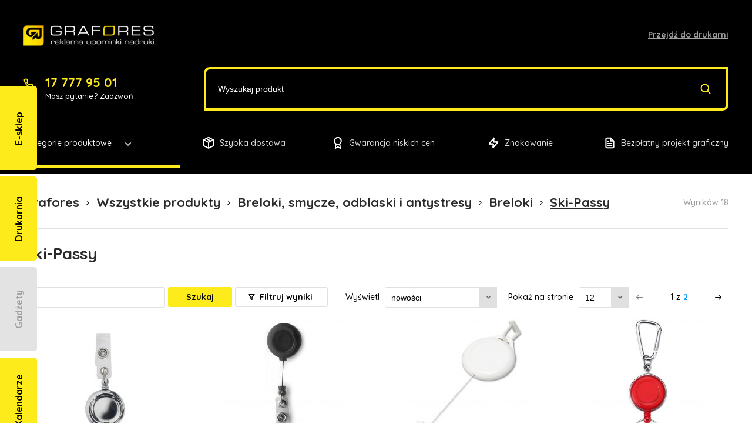

--- FILE ---
content_type: text/html; charset=UTF-8
request_url: https://gadzety.grafores.com.pl/kategorie/breloki-smycze-odblaski-i-antystresy/breloki/ski-passy
body_size: 19401
content:
<!DOCTYPE html><html><head><title>Ski-Passy - Katalog gadżetów Grafores</title><meta http-equiv="X-UA-Compatible" content="IE=edge"><meta http-equiv="Content-Type" content="text/html; charset=utf-8"/><meta name="Description" content="Ski-Passy - Szeroka oferta gadżetów reklamowych."/><meta name="Keywords" content="Ski-Passy,"/><meta name="viewport" content="width=device-width, initial-scale=1.0"/><link href="/bundles/lscore/front/css/style.css?v11" rel="stylesheet" type="text/css" media="all"/><link href="/bundles/lscore/front/css/editor.css?v11" rel="stylesheet" type="text/css" media="all"/><link rel="icon" type="image/x-icon" href="/bundles/lscore/front/images/favicon.png?v11"/><link rel="canonical" href="https://gadzety.grafores.com.pl/kategorie/breloki-smycze-odblaski-i-antystresy/breloki/ski-passy"><meta property="og:type" content="website" /><meta property="og:title" content="Ski-Passy - Katalog gadżetów Grafores" /><meta property="og:url" content="http://gadzety.grafores.com.pl/kategorie/breloki-smycze-odblaski-i-antystresy/breloki/ski-passy" /><meta property="og:description" content="Ski-Passy -  Szeroka oferta gadżetów reklamowych."/><script type="application/ld+json">
{
"@context": "https://schema.org/",
"@type": "WebSite",
"name": "Katalog gadżetów Grafores",
"url": "http://gadzety.grafores.com.pl/",
"potentialAction": {
"@type": "SearchAction",
"target": "http://gadzety.grafores.com.pl/szukaj/{search_term_string}",
"query-input": "required name=search_term_string"
}
}
</script><div id="page-wrapper"><div class="mobile-menu"><div class="container"><ul     class="nav navbar-nav"><li     class="first"><a href="/"     title="Start">
        Start
    </a></li><li    ><a href="/kategorie"     title="Kategorie produktowe">
        Kategorie produktowe
    </a></li><li     class="last"><a href="/terminy-realizacji"     title="Terminy realizacji">
        Terminy realizacji
    </a></li></ul><div class="mobile-pages-banners"><a class="page-banner" href="http://sklep.grafores.com.pl"><div class="page-banner-head"><span>E-sklep</span></div></a><a class="page-banner" href="https://www.grafores.com.pl"><div class="page-banner-head"><span>Drukarnia</span></div></a><a class="page-banner" href="http://kalendarze.grafores.com.pl/"><div class="page-banner-head"><span>Kalendarze</span></div></a><div class="page-banner current"><div class="page-banner-head"><span>Gadżety</span></div></div><a class="page-banner" href="http://odziez.grafores.com.pl/"><div class="page-banner-head"><span>Odzież</span></div></a></div></div></div><header id="header"><div class="container"><div class="top"><a href="/" class="logo" title="Katalog gadżetów Grafores"><img src="/bundles/lscore/front/images/logo.png?v11" alt="Katalog gadżetów Grafores"></a><a rel="nofollow" class="link" href="http://www.grafores.com.pl" target="_blank">Przejdź do drukarni</a><div class="mobile-menu-btn" onclick="toggleMobileMenu(this);"><span class="bar-top"></span><span class="bar-center"></span><span class="bar-bottom"></span></div></div><div class="middle"><div class="contact"><a href="tel:177779501">
                        17 777 95 01
                        <img class="icon" src="/bundles/lscore/front/images/phone.svg?v11" alt="Phone"></a><div>Masz pytanie? Zadzwoń</div></div><div class="search-section"><input id="main_search" type="text" placeholder="Wyszukaj produkt" value=""><div onclick="goToSearch();" class="submit-search"><img class="icon" src="/bundles/lscore/front/images/search.svg?v11" alt="Search"></div></div></div><div class="bottom"><nav class="categories-menu"><div class="title" onclick="toggleCategoriesMenu(this);">
                        Kategorie produktowe
                        <img class="icon" src="/bundles/lscore/front/images/chevron-down-white.svg?v11" alt="Down"></div><div class="categories"><ul><li class=""><a href="/kategorie/bestsellery">
                    BESTSELLERY
                </a></li><li class="has-submenu"><a class="has-submenu" href="/kategorie/nowosci">
                    Nowości
                </a><div class="caret" onclick="toggleSubmenu(this);"></div><ul class="dropdown-menu"><li class=""><a href="/kategorie/voyager-plus/do-pisania">
                            DO PISANIA
                        </a></li><li class=""><a href="/kategorie/voyager-plus/fofcio-promo-toys">
                            FOFCIO Promo Toys
                        </a></li></ul></li><li class=""><a href="/kategorie/wyprzedaz">
                    Wyprzedaż
                </a></li><li class="has-submenu"><a class="has-submenu" href="/kategorie/akcesoria-osobiste">
                    Akcesoria osobiste
                </a><div class="caret" onclick="toggleSubmenu(this);"></div><ul class="dropdown-menu"><li class=""><a href="/kategorie/akcesoria-osobiste/bizuteria">
                            Biżuteria
                        </a></li><li class=""><a href="/kategorie/akcesoria-osobiste/dodatki-do-ubran">
                            Dodatki do ubrań
                        </a></li><li class=""><a href="/kategorie/akcesoria-osobiste/okulary-przeciwsloneczne">
                            Okulary przeciwsłoneczne
                        </a></li><li class="has-submenu"><a class="has-submenu" href="/kategorie/akcesoria-osobiste/parasole">
                            Parasole
                        </a><div class="caret" onclick="toggleSubmenu(this);"></div><ul class="dropdown-menu"><li class=""><a href="/kategorie/akcesoria-osobiste/parasole/automatyczne">
                            Automatyczne
                        </a></li><li class=""><a href="/kategorie/akcesoria-osobiste/parasole/manualne">
                            Manualne
                        </a></li><li class=""><a href="/kategorie/akcesoria-osobiste/parasole/panel-ponizej-100-cm">
                            Panel poniżej 100 cm
                        </a></li><li class=""><a href="/kategorie/akcesoria-osobiste/parasole/panel-miedzy-100-110-cm">
                            Panel między 100-110 cm
                        </a></li><li class=""><a href="/kategorie/akcesoria-osobiste/parasole/panel-powyzej-110-cm">
                            Panel powyżej 110 cm
                        </a></li><li class=""><a href="/kategorie/akcesoria-osobiste/parasole/plazowe">
                            Plażowe
                        </a></li></ul></li><li class=""><a href="/kategorie/akcesoria-osobiste/piersiowki">
                            Piersiówki
                        </a></li><li class=""><a href="/kategorie/akcesoria-osobiste/portfele-i-portmonetki">
                            Portfele i portmonetki
                        </a></li><li class=""><a href="/kategorie/akcesoria-osobiste/szale-i-apaszki">
                            Szale i apaszki
                        </a></li><li class=""><a href="/kategorie/akcesoria-osobiste/zestawy">
                            Zestawy
                        </a></li><li class=""><a href="/kategorie/akcesoria-osobiste/inne">
                            Inne
                        </a></li></ul></li><li class="has-submenu"><a class="has-submenu" href="/kategorie/artykuly-pismiennicze">
                    Artykuły piśmiennicze
                </a><div class="caret" onclick="toggleSubmenu(this);"></div><ul class="dropdown-menu"><li class=""><a href="/kategorie/artykuly-pismiennicze/cienkopisy">
                            Cienkopisy
                        </a></li><li class=""><a href="/kategorie/artykuly-pismiennicze/kredki">
                            Kredki
                        </a></li><li class="has-submenu"><a class="has-submenu" href="/kategorie/artykuly-pismiennicze/olowki">
                            Ołówki
                        </a><div class="caret" onclick="toggleSubmenu(this);"></div><ul class="dropdown-menu"><li class=""><a href="/kategorie/artykuly-pismiennicze/olowki/kolorowe">
                            Kolorowe
                        </a></li><li class=""><a href="/kategorie/artykuly-pismiennicze/olowki/tradycyjne">
                            Tradycyjne
                        </a></li><li class=""><a href="/kategorie/artykuly-pismiennicze/olowki/mechaniczne">
                            Mechaniczne
                        </a></li><li class=""><a href="/kategorie/artykuly-pismiennicze/olowki/stolarskie">
                            Stolarskie
                        </a></li></ul></li><li class=""><a href="/kategorie/artykuly-pismiennicze/piora-wieczne-i-kulkowe">
                            Pióra wieczne i kulkowe
                        </a></li><li class="has-submenu"><a class="has-submenu" href="/kategorie/artykuly-pismiennicze/pojemniki-na-przybory-do-pisania-i-malowania-1">
                            Pojemniki na przybory do pisania i malowania
                        </a><div class="caret" onclick="toggleSubmenu(this);"></div><ul class="dropdown-menu"><li class=""><a href="/kategorie/artykuly-pismiennicze/pojemniki-na-przybory-do-pisania-i-malowania-1/etui">
                            Etui
                        </a></li><li class=""><a href="/kategorie/artykuly-pismiennicze/pojemniki-na-przybory-do-pisania-i-malowania-1/pudelka">
                            Pudełka
                        </a></li></ul></li><li class=""><a href="/kategorie/artykuly-pismiennicze/zakreslacze-i-mazaki">
                            Zakreślacze i mazaki
                        </a></li><li class="has-submenu"><a class="has-submenu" href="/kategorie/artykuly-pismiennicze/zestawy">
                            Zestawy
                        </a><div class="caret" onclick="toggleSubmenu(this);"></div><ul class="dropdown-menu"><li class=""><a href="/kategorie/artykuly-pismiennicze/zestawy/zestawy-do-malowania">
                            Zestawy do malowania
                        </a></li><li class=""><a href="/kategorie/artykuly-pismiennicze/zestawy/zestawy-pismiennicze">
                            Zestawy piśmiennicze
                        </a></li><li class=""><a href="/kategorie/artykuly-pismiennicze/zestawy/zestawy-z-notesem">
                            Zestawy z notesem
                        </a></li><li class=""><a href="/kategorie/artykuly-pismiennicze/zestawy/inne-zestawy">
                            Inne zestawy
                        </a></li></ul></li><li class=""><a href="/kategorie/artykuly-pismiennicze/akcesoria">
                            Akcesoria
                        </a></li></ul></li><li class="has-submenu"><a class="has-submenu" href="/kategorie/breloki-smycze-odblaski-i-antystresy">
                    Breloki, smycze, odblaski i antystresy
                </a><div class="caret" onclick="toggleSubmenu(this);"></div><ul class="dropdown-menu"><li class="has-submenu"><a class="has-submenu" href="/kategorie/breloki-smycze-odblaski-i-antystresy/antystresy">
                            Antystresy
                        </a><div class="caret" onclick="toggleSubmenu(this);"></div><ul class="dropdown-menu"><li class=""><a href="/kategorie/breloki-smycze-odblaski-i-antystresy/antystresy/breloki-antystresowe">
                            Breloki antystresowe
                        </a></li><li class=""><a href="/kategorie/breloki-smycze-odblaski-i-antystresy/antystresy/pilki-antystresowe">
                            Piłki antystresowe
                        </a></li><li class="has-submenu"><a class="has-submenu" href="/kategorie/breloki-smycze-odblaski-i-antystresy/antystresy/pozostale-antystresy">
                            Pozostałe antystresy
                        </a><div class="caret" onclick="toggleSubmenu(this);"></div><ul class="dropdown-menu"><li class=""><a href="/kategorie/antystresy/antystresy">
                            Antystresy
                        </a></li></ul></li></ul></li><li class="has-submenu"><a class="has-submenu" href="/kategorie/breloki-smycze-odblaski-i-antystresy/breloki">
                            Breloki
                        </a><div class="caret" onclick="toggleSubmenu(this);"></div><ul class="dropdown-menu"><li class=""><a href="/kategorie/breloki-smycze-odblaski-i-antystresy/breloki/breloki-akrylowe">
                            Breloki akrylowe
                        </a></li><li class=""><a href="/kategorie/breloki-smycze-odblaski-i-antystresy/breloki/breloki-kompasy">
                            Breloki kompasy
                        </a></li><li class=""><a href="/kategorie/breloki-smycze-odblaski-i-antystresy/breloki/breloki-ksztalty">
                            Breloki kształty
                        </a></li><li class=""><a href="/kategorie/breloki-smycze-odblaski-i-antystresy/breloki/breloki-lampki-i-latarki">
                            Breloki lampki i latarki
                        </a></li><li class=""><a href="/kategorie/breloki-smycze-odblaski-i-antystresy/breloki/breloki-miarki">
                            Breloki miarki
                        </a></li><li class=""><a href="/kategorie/breloki-smycze-odblaski-i-antystresy/breloki/breloki-pluszowe">
                            Breloki pluszowe
                        </a></li><li class=""><a href="/kategorie/breloki-smycze-odblaski-i-antystresy/breloki/breloki-z-otwieraczem-lub-zetonem">
                            Breloki z otwieraczem lub żetonem
                        </a></li><li class=""><a href="/kategorie/breloki-smycze-odblaski-i-antystresy/breloki/breloki-drewniane-i-skorzane">
                            Breloki drewniane i skórzane
                        </a></li><li class=""><a href="/kategorie/breloki-smycze-odblaski-i-antystresy/breloki/breloki-metalowe-i-aluminiowe">
                            Breloki metalowe i aluminiowe
                        </a></li><li class=" current"><a href="/kategorie/breloki-smycze-odblaski-i-antystresy/breloki/ski-passy">
                            Ski-Passy
                        </a></li><li class=""><a href="/kategorie/breloki-smycze-odblaski-i-antystresy/breloki/breloki-wielofunkcyjne">
                            Breloki wielofunkcyjne
                        </a></li><li class="has-submenu"><a class="has-submenu" href="/kategorie/breloki-smycze-odblaski-i-antystresy/breloki/inne">
                            Inne
                        </a><div class="caret" onclick="toggleSubmenu(this);"></div><ul class="dropdown-menu"><li class=""><a href="/kategorie/premiums/breloki-lancuszki-pojemniki-etui/plastk">
                            Plastk
                        </a></li><li class=""><a href="/kategorie/breloki/breloki-wielofunkcyjne">
                            Breloki wielofunkcyjne
                        </a></li><li class=""><a href="/kategorie/breloki/breloki-otwieracze-do-butelek">
                            Breloki otwieracze do butelek
                        </a></li></ul></li><li class=""><a href="/kategorie/oferta/sport-i-rekreacja">
                            Sport i rekreacja
                        </a></li><li class=""><a href="/kategorie/oferta/power-banki">
                            Power banki
                        </a></li><li class=""><a href="/kategorie/oferta/artykuly-biurowe">
                            Artykuły biurowe
                        </a></li><li class=""><a href="/kategorie/oferta/dlugopisy-i-artykuly-pismienne">
                            Długopisy i artykuły piśmienne
                        </a></li><li class=""><a href="/kategorie/oferta/bestsellery">
                            Bestsellery
                        </a></li><li class=""><a href="/kategorie/oferta/crisma">
                            CrisMa
                        </a></li><li class=""><a href="/kategorie/oferta/parasole-i-plaszcze">
                            Parasole i płaszcze
                        </a></li><li class=""><a href="/kategorie/oferta/torby-worki-plecaki">
                            Torby, worki, plecaki
                        </a></li><li class=""><a href="/kategorie/oferta/do-picia">
                            Do picia
                        </a></li><li class=""><a href="/kategorie/oferta/latarki-i-narzedzia">
                            Latarki i narzędzia
                        </a></li><li class=""><a href="/kategorie/oferta/dom-i-wyposazenie-wnetrz">
                            Dom i wyposażenie wnętrz
                        </a></li><li class=""><a href="/kategorie/oferta/skrzynki-i-akcesoria-barowe">
                            Skrzynki i akcesoria barowe
                        </a></li><li class=""><a href="/kategorie/oferta/ferraghini">
                            Ferraghini
                        </a></li><li class=""><a href="/kategorie/oferta/kosmetyki-i-pielegnacja">
                            Kosmetyki i pielęgnacja
                        </a></li><li class=""><a href="/kategorie/oferta/schwarzwolf">
                            Schwarzwolf
                        </a></li><li class=""><a href="/kategorie/oferta/mark-twain">
                            Mark Twain
                        </a></li><li class=""><a href="/kategorie/oferta/import-bezposredni">
                            Import bezpośredni
                        </a></li><li class=""><a href="/kategorie/breloki-i-smycze/breloki">
                            Breloki
                        </a></li><li class=""><a href="/kategorie/breloki-i-smycze/akcesoria">
                            Akcesoria
                        </a></li></ul></li><li class="has-submenu"><a class="has-submenu" href="/kategorie/breloki-smycze-odblaski-i-antystresy/odblaski">
                            Odblaski
                        </a><div class="caret" onclick="toggleSubmenu(this);"></div><ul class="dropdown-menu"><li class=""><a href="/kategorie/breloki-smycze-odblaski-i-antystresy/odblaski/breloki-i-smycze-odblaski-breloki-odblaskowe">
                            Breloki odblaskowe
                        </a></li><li class=""><a href="/kategorie/breloki-smycze-odblaski-i-antystresy/odblaski/odblaski">
                            Odblaski
                        </a></li></ul></li><li class="has-submenu"><a class="has-submenu" href="/kategorie/breloki-smycze-odblaski-i-antystresy/odznaki-metalowe-i-medale">
                            Odznaki metalowe i medale
                        </a><div class="caret" onclick="toggleSubmenu(this);"></div><ul class="dropdown-menu"></ul></li><li class=""><a href="/kategorie/breloki-smycze-odblaski-i-antystresy/smycze">
                            Smycze
                        </a></li><li class=""><a href="/kategorie/narzedzia-i-odblaski/miary">
                            Miary
                        </a></li><li class=""><a href="/kategorie/narzedzia-i-odblaski/odblaskowe">
                            Odblaskowe
                        </a></li><li class=""><a href="/kategorie/narzedzia-i-odblaski/sportowe">
                            Sportowe
                        </a></li></ul></li><li class="has-submenu"><a class="has-submenu" href="/kategorie/czas-wolny">
                    Czas wolny
                </a><div class="caret" onclick="toggleSubmenu(this);"></div><ul class="dropdown-menu"><li class=""><a href="/kategorie/czas-wolny/akcesoria-eventowe">
                            Akcesoria eventowe
                        </a></li><li class=""><a href="/kategorie/czas-wolny/akcesoria-kibica">
                            Akcesoria kibica
                        </a></li><li class="has-submenu"><a class="has-submenu" href="/kategorie/czas-wolny/gry-i-zabawy">
                            Gry i zabawy
                        </a><div class="caret" onclick="toggleSubmenu(this);"></div><ul class="dropdown-menu"><li class=""><a href="/kategorie/czas-wolny/gry-i-zabawy/gry-na-plaze">
                            Gry na plażę
                        </a></li><li class=""><a href="/kategorie/czas-wolny/gry-i-zabawy/gry-stolowe">
                            Gry stołowe
                        </a></li><li class=""><a href="/kategorie/czas-wolny/gry-i-zabawy/inne">
                            Inne
                        </a></li><li class=""><a href="/kategorie/czas-wolny/gry-1/drewno">
                            Drewno
                        </a></li><li class=""><a href="/kategorie/czas-wolny/gry-1/plaza">
                            Plaża
                        </a></li></ul></li><li class="has-submenu"><a class="has-submenu" href="/kategorie/czas-wolny/plaza-1">
                            Plaża
                        </a><div class="caret" onclick="toggleSubmenu(this);"></div><ul class="dropdown-menu"><li class=""><a href="/kategorie/czas-wolny/plaza-1/akcesoria-nadmuchiwane">
                            Akcesoria nadmuchiwane
                        </a></li><li class=""><a href="/kategorie/czas-wolny/plaza-1/klapki">
                            Klapki
                        </a></li><li class=""><a href="/kategorie/czas-wolny/plaza-1/krzesla-turystyczne">
                            Krzesła turystyczne
                        </a></li><li class=""><a href="/kategorie/czas-wolny/plaza-1/lodowki-i-pojemniki-chlodzace">
                            Lodówki i pojemniki chłodzące
                        </a></li><li class=""><a href="/kategorie/czas-wolny/plaza-1/oslony-przeciwsloneczne-i-parasole">
                            Osłony przeciwsłoneczne i parasole
                        </a></li><li class=""><a href="/kategorie/czas-wolny/plaza-1/pilki-plazowe">
                            Piłki plażowe
                        </a></li><li class=""><a href="/kategorie/czas-wolny/plaza-1/reczniki">
                            Ręczniki
                        </a></li><li class=""><a href="/kategorie/czas-wolny/plaza-1/pilka-plazowa">
                            Piłka plażowa
                        </a></li><li class=""><a href="/kategorie/czas-wolny/plaza-1/pojemniki-chlodzace-i-lodowka">
                            Pojemniki chłodzące i lodówka
                        </a></li><li class=""><a href="/kategorie/czas-wolny/plaza-1/inne">
                            Inne
                        </a></li></ul></li><li class="has-submenu"><a class="has-submenu" href="/kategorie/czas-wolny/podroze">
                            Podróże
                        </a><div class="caret" onclick="toggleSubmenu(this);"></div><ul class="dropdown-menu"><li class=""><a href="/kategorie/czas-wolny/podroze/akcesoria-podroznicze">
                            Akcesoria podróżnicze
                        </a></li><li class=""><a href="/kategorie/czas-wolny/podroze/wagi-bagazowe">
                            Wagi bagażowe
                        </a></li><li class=""><a href="/kategorie/czas-wolny/podroze/zaglowki">
                            Zagłówki
                        </a></li><li class=""><a href="/kategorie/czas-wolny/podroze/zawieszki-do-bagazu">
                            Zawieszki do bagażu
                        </a></li></ul></li><li class="has-submenu"><a class="has-submenu" href="/kategorie/czas-wolny/survival">
                            Survival
                        </a><div class="caret" onclick="toggleSubmenu(this);"></div><ul class="dropdown-menu"><li class=""><a href="/kategorie/czas-wolny/survival/kompasy">
                            Kompasy
                        </a></li><li class=""><a href="/kategorie/czas-wolny/survival/lornetki">
                            Lornetki
                        </a></li><li class=""><a href="/kategorie/czas-wolny/survival/noze-scyzoryki-i-narzedzia-wielofunkcyjne">
                            Noże, scyzoryki i narzędzia wielofunkcyjne
                        </a></li><li class=""><a href="/kategorie/czas-wolny/survival/pozostale">
                            Pozostałe
                        </a></li></ul></li><li class="has-submenu"><a class="has-submenu" href="/kategorie/czas-wolny/wypoczynek">
                            Wypoczynek
                        </a><div class="caret" onclick="toggleSubmenu(this);"></div><ul class="dropdown-menu"><li class=""><a href="/kategorie/czas-wolny/wypoczynek/akcesoria-chlodzace">
                            Akcesoria chłodzące
                        </a></li><li class=""><a href="/kategorie/czas-wolny/wypoczynek/fidget-spinnery">
                            Fidget spinnery
                        </a></li><li class=""><a href="/kategorie/czas-wolny/wypoczynek/grill-i-piknik">
                            Grill i piknik
                        </a></li><li class="has-submenu"><a class="has-submenu" href="/kategorie/czas-wolny/wypoczynek/inne-akcesoria">
                            Inne akcesoria
                        </a><div class="caret" onclick="toggleSubmenu(this);"></div><ul class="dropdown-menu"><li class=""><a href="/kategorie/higiena-osobista/zestaw-kapielowy/inne">
                            Inne
                        </a></li></ul></li></ul></li><li class=""><a href="/kategorie/czas-wolny/golf">
                            Golf
                        </a></li><li class=""><a href="/kategorie/podroz/apteczki">
                            Apteczki
                        </a></li></ul></li><li class="has-submenu"><a class="has-submenu" href="/kategorie/dla-dzieci">
                    Dla dzieci
                </a><div class="caret" onclick="toggleSubmenu(this);"></div><ul class="dropdown-menu"><li class=""><a href="/kategorie/dla-dzieci/dla-malucha">
                            Dla malucha
                        </a></li><li class="has-submenu"><a class="has-submenu" href="/kategorie/dla-dzieci/do-szkoly">
                            Do szkoły
                        </a><div class="caret" onclick="toggleSubmenu(this);"></div><ul class="dropdown-menu"><li class=""><a href="/kategorie/dla-dzieci/do-szkoly/przybory-szkolne">
                            Przybory szkolne
                        </a></li><li class=""><a href="/kategorie/dla-dzieci/do-szkoly/piorniki-i-zestawy-szkolne">
                            Piórniki i zestawy szkolne
                        </a></li></ul></li><li class="has-submenu"><a class="has-submenu" href="/kategorie/dla-dzieci/gry-i-zabawa">
                            Gry i zabawa
                        </a><div class="caret" onclick="toggleSubmenu(this);"></div><ul class="dropdown-menu"><li class=""><a href="/kategorie/dla-dzieci/gry-i-zabawa/gry">
                            Gry
                        </a></li><li class=""><a href="/kategorie/dla-dzieci/gry-i-zabawa/puzzle">
                            Puzzle
                        </a></li><li class="has-submenu"><a class="has-submenu" href="/kategorie/dla-dzieci/gry-i-zabawa/zabawki">
                            Zabawki
                        </a><div class="caret" onclick="toggleSubmenu(this);"></div><ul class="dropdown-menu"><li class=""><a href="/kategorie/dla-dzieci/gry-i-zabawa/zabawki/maskotki">
                            Maskotki
                        </a></li><li class=""><a href="/kategorie/dla-dzieci/gry-i-zabawa/zabawki/inne">
                            Inne
                        </a></li></ul></li></ul></li><li class=""><a href="/kategorie/dla-dzieci/skarbonki">
                            Skarbonki
                        </a></li><li class=""><a href="/kategorie/dla-dzieci/slodycze">
                            Słodycze
                        </a></li><li class=""><a href="/kategorie/dla-dzieci/gry">
                            Gry
                        </a></li><li class=""><a href="/kategorie/dla-dzieci/pluszaki-maskotki">
                            Pluszaki maskotki
                        </a></li></ul></li><li class="has-submenu"><a class="has-submenu" href="/kategorie/dla-majsterkowicza">
                    Dla majsterkowicza
                </a><div class="caret" onclick="toggleSubmenu(this);"></div><ul class="dropdown-menu"><li class="has-submenu"><a class="has-submenu" href="/kategorie/dla-majsterkowicza/akcesoria-samochodowe">
                            Akcesoria samochodowe
                        </a><div class="caret" onclick="toggleSubmenu(this);"></div><ul class="dropdown-menu"><li class=""><a href="/kategorie/dla-majsterkowicza/akcesoria-samochodowe/skrobaczki">
                            Skrobaczki
                        </a></li><li class=""><a href="/kategorie/dla-majsterkowicza/akcesoria-samochodowe/pozostale-akcesoria">
                            Pozostałe akcesoria
                        </a></li></ul></li><li class="has-submenu"><a class="has-submenu" href="/kategorie/dla-majsterkowicza/bezpieczenstwo">
                            Bezpieczeństwo
                        </a><div class="caret" onclick="toggleSubmenu(this);"></div><ul class="dropdown-menu"><li class=""><a href="/kategorie/narzedzia-i-latarki/akcesoria-samochodowe/bezpieczenstwo">
                            Bezpieczeństwo
                        </a></li><li class=""><a href="/kategorie/narzedzia-i-latarki/akcesoria-samochodowe/inne">
                            Inne
                        </a></li></ul></li><li class="has-submenu"><a class="has-submenu" href="/kategorie/dla-majsterkowicza/lampki-i-latarki">
                            Lampki i latarki
                        </a><div class="caret" onclick="toggleSubmenu(this);"></div><ul class="dropdown-menu"><li class="has-submenu"><a class="has-submenu" href="/kategorie/dla-majsterkowicza/lampki-i-latarki/regularne">
                            Regularne
                        </a><div class="caret" onclick="toggleSubmenu(this);"></div><ul class="dropdown-menu"></ul></li><li class=""><a href="/kategorie/dla-majsterkowicza/lampki-i-latarki/wielofunkcyjne">
                            Wielofunkcyjne
                        </a></li><li class=""><a href="/kategorie/dla-majsterkowicza/lampki-i-latarki/zasilane-energia-sloneczna">
                            Zasilane energią słoneczną
                        </a></li><li class=""><a href="/kategorie/dla-majsterkowicza/lampki-i-latarki/zasilane-przez-dynamo">
                            Zasilane przez dynamo
                        </a></li><li class=""><a href="/kategorie/dla-majsterkowicza/lampki-i-latarki/inne">
                            Inne
                        </a></li></ul></li><li class=""><a href="/kategorie/dla-majsterkowicza/miarki-i-olowki-stolarskie">
                            Miarki i ołówki stolarskie
                        </a></li><li class="has-submenu"><a class="has-submenu" href="/kategorie/dla-majsterkowicza/narzedzia">
                            Narzędzia
                        </a><div class="caret" onclick="toggleSubmenu(this);"></div><ul class="dropdown-menu"><li class=""><a href="/kategorie/dla-majsterkowicza/narzedzia/obcinacze">
                            Obcinacze
                        </a></li><li class=""><a href="/kategorie/dla-majsterkowicza/narzedzia/srubokrety">
                            Śrubokręty
                        </a></li><li class=""><a href="/kategorie/dla-majsterkowicza/narzedzia/wielofunkcyjne">
                            Wielofunkcyjne
                        </a></li><li class=""><a href="/kategorie/dla-majsterkowicza/narzedzia/zestawy">
                            Zestawy
                        </a></li><li class="has-submenu"><a class="has-submenu" href="/kategorie/dla-majsterkowicza/narzedzia/inne">
                            Inne
                        </a><div class="caret" onclick="toggleSubmenu(this);"></div><ul class="dropdown-menu"><li class=""><a href="/kategorie/narzedzia-i-latarki/bateria/inne">
                            Inne
                        </a></li></ul></li><li class=""><a href="/kategorie/latarki-i-narzedzia/miarki-i-tasmy-miernicze">
                            Miarki i taśmy miernicze
                        </a></li></ul></li><li class=""><a href="/kategorie/dla-majsterkowicza/scyzoryki-i-noze">
                            Scyzoryki i noże
                        </a></li><li class=""><a href="/kategorie/dla-majsterkowicza/zapalniczki-i-zapalarki">
                            Zapalniczki i zapalarki
                        </a></li><li class=""><a href="/kategorie/dla-majsterkowicza/inne">
                            Inne
                        </a></li><li class=""><a href="/kategorie/narzedzia/miarki">
                            Miarki
                        </a></li><li class=""><a href="/kategorie/narzedzia/olowki-stolarskie-i-dlugopisy">
                            Ołówki stolarskie i długopisy
                        </a></li><li class=""><a href="/kategorie/narzedzia/lampki-rowerowe">
                            Lampki rowerowe
                        </a></li><li class=""><a href="/kategorie/latarki-narzedzia/miarki-olowki-stolarskie">
                            Miarki, Ołówki stolarskie
                        </a></li><li class="has-submenu"><a class="has-submenu" href="/kategorie/narzedzia-i-latarki/majsterkowanie">
                            Majsterkowanie
                        </a><div class="caret" onclick="toggleSubmenu(this);"></div><ul class="dropdown-menu"><li class=""><a href="/kategorie/narzedzia-i-latarki/majsterkowanie/tasmy-do-mierzenia">
                            Taśmy do mierzenia
                        </a></li></ul></li></ul></li><li class="has-submenu"><a class="has-submenu" href="/kategorie/dlugopisy-reklamowe">
                    Długopisy reklamowe
                </a><div class="caret" onclick="toggleSubmenu(this);"></div><ul class="dropdown-menu"><li class=""><a href="/kategorie/dlugopisy-reklamowe/dlugopisy-metalowe">
                            Długopisy metalowe
                        </a></li><li class=""><a href="/kategorie/dlugopisy-reklamowe/dlugopisy-plastikowe">
                            Długopisy plastikowe
                        </a></li><li class=""><a href="/kategorie/dlugopisy-reklamowe/dlugopisy-touch-pen">
                            Długopisy touch pen
                        </a></li><li class=""><a href="/kategorie/dlugopisy-reklamowe/zestawy-dlugopisow">
                            Zestawy długopisów
                        </a></li><li class="has-submenu"><a class="has-submenu" href="/kategorie/dlugopisy-reklamowe/dlugopisy-eko">
                            Długopisy eko
                        </a><div class="caret" onclick="toggleSubmenu(this);"></div><ul class="dropdown-menu"><li class=""><a href="/kategorie/dlugopisy-reklamowe/dlugopisy-eko/dlugopisy-drewniane-bambusowe">
                            Długopisy drewniane / bambusowe
                        </a></li></ul></li><li class="has-submenu"><a class="has-submenu" href="/kategorie/dlugopisy-reklamowe/dlugopisy-nietypowe">
                            Długopisy nietypowe
                        </a><div class="caret" onclick="toggleSubmenu(this);"></div><ul class="dropdown-menu"><li class=""><a href="/kategorie/artykuly-pismiennicze/dlugopisy/dlugopisy-nietypowe/dlugopisy-medyczne">
                            Długopisy medyczne
                        </a></li></ul></li><li class=""><a href="/kategorie/dlugopisy-i-artykuly-pismienne/zakreslacze-i-flamastry">
                            Zakreślacze i flamastry
                        </a></li><li class=""><a href="/kategorie/dlugopisy-i-artykuly-pismienne/kredki-i-olowki">
                            Kredki i ołówki
                        </a></li><li class=""><a href="/kategorie/dlugopisy-i-artykuly-pismienne/zestawy-pismienne">
                            Zestawy piśmienne
                        </a></li><li class=""><a href="/kategorie/dlugopisy-i-artykuly-pismienne/piora-wieczne-i-kulkowe">
                            Pióra wieczne i kulkowe
                        </a></li><li class=""><a href="/kategorie/dlugopisy-i-artykuly-pismienne/dlugopisy-eco-friendly">
                            Długopisy eco-friendly
                        </a></li><li class=""><a href="/kategorie/do-pisania/wklady">
                            Wkłady
                        </a></li><li class=""><a href="/kategorie/do-pisania/zestawy-pismiennicze">
                            Zestawy piśmiennicze
                        </a></li><li class=""><a href="/kategorie/do-pisania/piora-i-wskazniki">
                            Pióra i wskaźniki
                        </a></li><li class=""><a href="/kategorie/do-pisania/piora-wieczne">
                            Pióra wieczne
                        </a></li></ul></li><li class="has-submenu"><a class="has-submenu" href="/kategorie/do-biura">
                    Do biura
                </a><div class="caret" onclick="toggleSubmenu(this);"></div><ul class="dropdown-menu"><li class=""><a href="/kategorie/do-biura/kalendarze">
                            Kalendarze
                        </a></li><li class=""><a href="/kategorie/do-biura/kalkulatory">
                            Kalkulatory
                        </a></li><li class="has-submenu"><a class="has-submenu" href="/kategorie/do-biura/na-biurko">
                            Na biurko
                        </a><div class="caret" onclick="toggleSubmenu(this);"></div><ul class="dropdown-menu"><li class=""><a href="/kategorie/do-biura/na-biurko/karteczki-samoprzylepne">
                            Karteczki samoprzylepne
                        </a></li><li class=""><a href="/kategorie/do-biura/na-biurko/klipsy-do-notatek">
                            Klipsy do notatek
                        </a></li><li class=""><a href="/kategorie/do-biura/na-biurko/lampki">
                            Lampki
                        </a></li><li class=""><a href="/kategorie/do-biura/na-biurko/linijki">
                            Linijki
                        </a></li><li class=""><a href="/kategorie/do-biura/na-biurko/lupy-i-szkla-powiekszajace">
                            Lupy i szkła powiększające
                        </a></li><li class=""><a href="/kategorie/do-biura/na-biurko/przyciski-do-papieru">
                            Przyciski do papieru
                        </a></li><li class=""><a href="/kategorie/do-biura/na-biurko/pudelka-na-spinacze">
                            Pudełka na spinacze
                        </a></li><li class=""><a href="/kategorie/do-biura/na-biurko/stojaki-i-pojemniki-na-dlugopisy">
                            Stojaki i pojemniki na długopisy
                        </a></li><li class=""><a href="/kategorie/do-biura/na-biurko/stojaki-na-telefony">
                            Stojaki na telefony
                        </a></li><li class=""><a href="/kategorie/do-biura/na-biurko/zakladki-do-ksiazek">
                            Zakładki do książek
                        </a></li></ul></li><li class="has-submenu"><a class="has-submenu" href="/kategorie/do-biura/notesy-i-notatniki">
                            Notesy i notatniki
                        </a><div class="caret" onclick="toggleSubmenu(this);"></div><ul class="dropdown-menu"></ul></li><li class=""><a href="/kategorie/do-biura/smycze-i-identyfikatory">
                            Smycze i identyfikatory
                        </a></li><li class="has-submenu"><a class="has-submenu" href="/kategorie/do-biura/teczki-i-torby">
                            Teczki i torby
                        </a><div class="caret" onclick="toggleSubmenu(this);"></div><ul class="dropdown-menu"><li class="has-submenu"><a class="has-submenu" href="/kategorie/do-biura/teczki-i-torby/aktowki">
                            Aktówki
                        </a><div class="caret" onclick="toggleSubmenu(this);"></div><ul class="dropdown-menu"><li class=""><a href="/kategorie/torby-i-podroze/teczka-aktowka/material-pet">
                            Materiał pet
                        </a></li></ul></li><li class=""><a href="/kategorie/do-biura/teczki-i-torby/teczki-konferencyjne">
                            Teczki konferencyjne
                        </a></li><li class=""><a href="/kategorie/do-biura/teczki-i-torby/teczki-i-torby-na-dokumenty">
                            Teczki i torby na dokumenty
                        </a></li></ul></li><li class=""><a href="/kategorie/do-biura/wizytowniki">
                            Wizytowniki
                        </a></li><li class=""><a href="/kategorie/do-biura/wskazniki-laserowe">
                            Wskaźniki laserowe
                        </a></li><li class="has-submenu"><a class="has-submenu" href="/kategorie/do-biura/zegary">
                            Zegary
                        </a><div class="caret" onclick="toggleSubmenu(this);"></div><ul class="dropdown-menu"><li class=""><a href="/kategorie/czas-i-pogoda/zegary/energia-wodna">
                            Energia wodna
                        </a></li><li class=""><a href="/kategorie/czas-i-pogoda/zegary/sciana">
                            ściana
                        </a></li><li class=""><a href="/kategorie/czas-i-pogoda/zegary/budzik-podrozny">
                            Budzik podróżny
                        </a></li><li class=""><a href="/kategorie/czas-i-pogoda/zegary/biurko">
                            Biurko
                        </a></li></ul></li><li class=""><a href="/kategorie/do-biura/zestawy">
                            Zestawy
                        </a></li><li class="has-submenu"><a class="has-submenu" href="/kategorie/do-biura/inne">
                            Inne
                        </a><div class="caret" onclick="toggleSubmenu(this);"></div><ul class="dropdown-menu"><li class=""><a href="/kategorie/branzowe/budowlane">
                            Budowlane
                        </a></li><li class=""><a href="/kategorie/branzowe/motoryzacyjne">
                            Motoryzacyjne
                        </a></li><li class=""><a href="/kategorie/branzowe/turystyka">
                            Turystyka
                        </a></li><li class=""><a href="/kategorie/branzowe/edukacja-i-administracja">
                            Edukacja i Administracja
                        </a></li><li class=""><a href="/kategorie/branzowe/gastronomia">
                            Gastronomia
                        </a></li></ul></li><li class=""><a href="/kategorie/biuro/artykuly-biurowe/klips-do-papieru">
                            Klips do papieru
                        </a></li><li class=""><a href="/kategorie/biuro/artykuly-biurowe/organizer">
                            Organizer
                        </a></li><li class=""><a href="/kategorie/biuro/artykuly-biurowe/kalendarz">
                            Kalendarz
                        </a></li><li class=""><a href="/kategorie/biuro-i-praca/akcesoria">
                            Akcesoria
                        </a></li><li class=""><a href="/kategorie/biuro-i-praca/komplety-upominkowe">
                            Komplety upominkowe
                        </a></li><li class=""><a href="/kategorie/biuro-i-praca/notesy-produkty-z-papierem-kamiennym">
                            Notesy / Produkty z papierem kamiennym
                        </a></li><li class=""><a href="/kategorie/biuro-i-praca/zestawy-upominkowe">
                            Zestawy upominkowe
                        </a></li><li class=""><a href="/kategorie/biuro-i-praca/portfele-etui-na-karty">
                            Portfele, etui na karty
                        </a></li><li class=""><a href="/kategorie/biuro-i-praca/karteczki-samoprzylepne">
                            Karteczki samoprzylepne
                        </a></li><li class=""><a href="/kategorie/biuro-i-praca/do-komputera">
                            Do komputera
                        </a></li><li class=""><a href="/kategorie/moleskine/notatniki-i-notesy-medium">
                            Notatniki i notesy (Medium)
                        </a></li></ul></li><li class="has-submenu"><a class="has-submenu" href="/kategorie/do-domu">
                    Do domu
                </a><div class="caret" onclick="toggleSubmenu(this);"></div><ul class="dropdown-menu"><li class="has-submenu"><a class="has-submenu" href="/kategorie/do-domu/do-kuchni">
                            Do kuchni
                        </a><div class="caret" onclick="toggleSubmenu(this);"></div><ul class="dropdown-menu"><li class=""><a href="/kategorie/do-domu/do-kuchni/akcesoria-do-alkoholi-barowe">
                            Akcesoria do alkoholi- barowe
                        </a></li><li class=""><a href="/kategorie/do-domu/do-kuchni/drobne-akcesoria-kuchenne">
                            Drobne akcesoria kuchenne
                        </a></li><li class=""><a href="/kategorie/do-domu/do-kuchni/fartuchy-i-rekawice-kuchenne">
                            Fartuchy i rękawice kuchenne
                        </a></li><li class=""><a href="/kategorie/do-domu/do-kuchni/garnki-i-patelnie">
                            Garnki i patelnie
                        </a></li><li class=""><a href="/kategorie/do-domu/do-kuchni/magnesy-na-lodowke">
                            Magnesy na lodówkę
                        </a></li><li class="has-submenu"><a class="has-submenu" href="/kategorie/do-domu/do-kuchni/minutniki">
                            Minutniki
                        </a><div class="caret" onclick="toggleSubmenu(this);"></div><ul class="dropdown-menu"><li class=""><a href="/kategorie/dom-i-salon/akcesoria-kuchenne/wagi">
                            Wagi
                        </a></li><li class=""><a href="/kategorie/dom-i-salon/akcesoria-kuchenne/przekaski">
                            Przekąski
                        </a></li><li class=""><a href="/kategorie/dom-i-salon/akcesoria-kuchenne/oliwa-i-ocet">
                            Oliwa i ocet
                        </a></li><li class=""><a href="/kategorie/dom-i-salon/akcesoria-kuchenne/miski">
                            Miski
                        </a></li><li class=""><a href="/kategorie/dom-i-salon/akcesoria-kuchenne/minutniki">
                            Minutniki
                        </a></li><li class=""><a href="/kategorie/dom-i-salon/akcesoria-kuchenne/puszka">
                            Puszka
                        </a></li><li class=""><a href="/kategorie/dom-i-salon/akcesoria-kuchenne/recznik">
                            Ręcznik
                        </a></li><li class=""><a href="/kategorie/dom-i-salon/akcesoria-kuchenne/maty-stolowe">
                            Maty stołowe
                        </a></li></ul></li><li class=""><a href="/kategorie/do-domu/do-kuchni/mlynki-i-pojemniki-do-przypraw">
                            Młynki i pojemniki do przypraw
                        </a></li><li class=""><a href="/kategorie/do-domu/do-kuchni/noze-i-ostrzalki-do-nozy">
                            Noże i ostrzałki do noży
                        </a></li><li class="has-submenu"><a class="has-submenu" href="/kategorie/do-domu/do-kuchni/szklo">
                            Szkło
                        </a><div class="caret" onclick="toggleSubmenu(this);"></div><ul class="dropdown-menu"><li class=""><a href="/kategorie/do-domu/do-kuchni/szklo/butelki">
                            Butelki
                        </a></li><li class="has-submenu"><a class="has-submenu" href="/kategorie/do-domu/do-kuchni/szklo/dzbanki-i-karafki">
                            Dzbanki i karafki
                        </a><div class="caret" onclick="toggleSubmenu(this);"></div><ul class="dropdown-menu"><li class=""><a href="/kategorie/kubki-reklamowe/kubki-szklane">
                            Kubki szklane
                        </a></li></ul></li><li class="has-submenu"><a class="has-submenu" href="/kategorie/do-domu/do-kuchni/szklo/kieliszki">
                            Kieliszki
                        </a><div class="caret" onclick="toggleSubmenu(this);"></div><ul class="dropdown-menu"></ul></li><li class=""><a href="/kategorie/do-domu/do-kuchni/szklo/kufle-i-szklanki-na-piwo">
                            Kufle i szklanki na piwo
                        </a></li><li class=""><a href="/kategorie/do-domu/do-kuchni/szklo/szklanki-i-filizanki">
                            Szklanki i filiżanki
                        </a></li><li class=""><a href="/kategorie/do-domu/do-kuchni/szklo/sloiki">
                            Słoiki
                        </a></li><li class=""><a href="/kategorie/do-domu/do-kuchni/szklo/pozostale">
                            Pozostałe
                        </a></li><li class=""><a href="/kategorie/do-picia/kubki-i-butelki-szklane-szklanki">
                            Kubki i butelki szklane, szklanki
                        </a></li><li class=""><a href="/kategorie/do-picia/butelki-termiczne">
                            Butelki termiczne
                        </a></li><li class=""><a href="/kategorie/do-picia/temosy">
                            Temosy
                        </a></li><li class=""><a href="/kategorie/do-picia/kubki-termiczne">
                            Kubki termiczne
                        </a></li><li class=""><a href="/kategorie/do-picia/opakowania-do-kubkow">
                            Opakowania do kubków
                        </a></li><li class=""><a href="/kategorie/do-picia/kubki-szklane">
                            Kubki szklane
                        </a></li><li class=""><a href="/kategorie/do-picia/filizanki-i-spodki">
                            Filiżanki i spodki
                        </a></li><li class=""><a href="/kategorie/do-picia/inne">
                            Inne
                        </a></li><li class=""><a href="/kategorie/do-picia/kubki-porcelanowe">
                            Kubki porcelanowe
                        </a></li><li class=""><a href="/kategorie/do-picia/butelki-sportowe">
                            Butelki sportowe
                        </a></li><li class=""><a href="/kategorie/do-picia/kubki-inne">
                            Kubki inne
                        </a></li><li class=""><a href="/kategorie/do-picia/bidony">
                            Bidony
                        </a></li><li class=""><a href="/kategorie/do-picia/kubki-podrozne">
                            Kubki podróżne
                        </a></li><li class=""><a href="/kategorie/do-picia/sloiki-do-picia">
                            Słoiki do picia
                        </a></li><li class=""><a href="/kategorie/do-picia/szklane-kubki-i-butelki-szklanki">
                            Szklane kubki i butelki, szklanki
                        </a></li></ul></li><li class=""><a href="/kategorie/do-domu/do-kuchni/podkladki-i-deski-do-krojenia">
                            Podkładki i deski do krojenia
                        </a></li><li class=""><a href="/kategorie/do-domu/do-kuchni/pojemniki-na-zywnosc-i-lunch-boxy">
                            Pojemniki na żywność i lunch boxy
                        </a></li><li class=""><a href="/kategorie/do-domu/do-kuchni/sztucce">
                            Sztućce
                        </a></li><li class=""><a href="/kategorie/do-domu/do-kuchni/zestawy-do-sera">
                            Zestawy do sera
                        </a></li></ul></li><li class="has-submenu"><a class="has-submenu" href="/kategorie/do-domu/do-lazienki">
                            Do łazienki
                        </a><div class="caret" onclick="toggleSubmenu(this);"></div><ul class="dropdown-menu"><li class=""><a href="/kategorie/do-domu/do-lazienki/akcesoria-lazienkowe">
                            Akcesoria łazienkowe
                        </a></li><li class=""><a href="/kategorie/do-domu/do-lazienki/reczniki">
                            Ręczniki
                        </a></li><li class=""><a href="/kategorie/do-domu/do-lazienki/inne">
                            Inne
                        </a></li></ul></li><li class=""><a href="/kategorie/do-domu/lampki">
                            Lampki
                        </a></li><li class="has-submenu"><a class="has-submenu" href="/kategorie/do-domu/stacje-pogodowe">
                            Stacje pogodowe
                        </a><div class="caret" onclick="toggleSubmenu(this);"></div><ul class="dropdown-menu"></ul></li><li class=""><a href="/kategorie/do-domu/swiece">
                            Świece
                        </a></li><li class=""><a href="/kategorie/do-domu/termometry">
                            Termometry
                        </a></li><li class="has-submenu"><a class="has-submenu" href="/kategorie/do-domu/inne">
                            Inne
                        </a><div class="caret" onclick="toggleSubmenu(this);"></div><ul class="dropdown-menu"><li class=""><a href="/kategorie/dom-i-salon/nastroj/kadzidelka">
                            Kadzidełka
                        </a></li></ul></li><li class=""><a href="/kategorie/do-domu/spa">
                            SPA
                        </a></li><li class=""><a href="/kategorie/dom-i-salon/foto">
                            Foto
                        </a></li><li class="has-submenu"><a class="has-submenu" href="/kategorie/dom-i-salon/urzadzenia-kuchenne">
                            Urządzenia kuchenne
                        </a><div class="caret" onclick="toggleSubmenu(this);"></div><ul class="dropdown-menu"><li class=""><a href="/kategorie/dom-i-salon/urzadzenia-kuchenne/kawiarka">
                            Kawiarka
                        </a></li><li class=""><a href="/kategorie/dom-i-salon/urzadzenia-kuchenne/fondue">
                            Fondue
                        </a></li><li class=""><a href="/kategorie/dom-i-salon/urzadzenia-kuchenne/wyciskacz-do-sokow">
                            Wyciskacz do soków
                        </a></li></ul></li><li class=""><a href="/kategorie/dom/foremki-do-pieczenia">
                            Foremki do pieczenia
                        </a></li><li class=""><a href="/kategorie/dom/noze-kuchenne">
                            Noże kuchenne
                        </a></li><li class=""><a href="/kategorie/dom/termometry-kuchenne">
                            Termometry kuchenne
                        </a></li><li class=""><a href="/kategorie/dom/ramki-do-zdjec">
                            Ramki do zdjęć
                        </a></li><li class=""><a href="/kategorie/dom/miary-do-ciala">
                            Miary do ciała
                        </a></li></ul></li><li class="has-submenu"><a class="has-submenu" href="/kategorie/eko">
                    EKO
                </a><div class="caret" onclick="toggleSubmenu(this);"></div><ul class="dropdown-menu"><li class=""><a href="/kategorie/eko/materialy-recyklingowe">
                            Materiały recyklingowe
                        </a></li><li class=""><a href="/kategorie/eko/materialy-naturalne">
                            Materiały naturalne
                        </a></li><li class=""><a href="/kategorie/eko/inne">
                            Inne
                        </a></li><li class=""><a href="/kategorie/green-promo/recycled-materials">
                            Recycled materials
                        </a></li><li class=""><a href="/kategorie/green-promo/conscious-lifestyle">
                            Conscious lifestyle
                        </a></li></ul></li><li class="has-submenu"><a class="has-submenu" href="/kategorie/gadzety-elektroniczne">
                    Gadżety elektroniczne
                </a><div class="caret" onclick="toggleSubmenu(this);"></div><ul class="dropdown-menu"><li class=""><a href="/kategorie/gadzety-elektroniczne/adaptery-podrozne">
                            Adaptery podróżne
                        </a></li><li class="has-submenu"><a class="has-submenu" href="/kategorie/gadzety-elektroniczne/akcesoria-do-komputerow">
                            Akcesoria do komputerów
                        </a><div class="caret" onclick="toggleSubmenu(this);"></div><ul class="dropdown-menu"><li class=""><a href="/kategorie/gadzety-elektroniczne/akcesoria-do-komputerow/czytniki-i-karty-sd-i-microsd">
                            Czytniki i karty SD i microSD
                        </a></li><li class=""><a href="/kategorie/gadzety-elektroniczne/akcesoria-do-komputerow/dyski-przenosne">
                            Dyski przenośne
                        </a></li><li class=""><a href="/kategorie/gadzety-elektroniczne/akcesoria-do-komputerow/huby-usb">
                            Huby USB
                        </a></li><li class=""><a href="/kategorie/gadzety-elektroniczne/akcesoria-do-komputerow/kable-i-przejsciowki">
                            Kable i przejściówki
                        </a></li><li class=""><a href="/kategorie/gadzety-elektroniczne/akcesoria-do-komputerow/myszki-komputerowe">
                            Myszki komputerowe
                        </a></li><li class=""><a href="/kategorie/gadzety-elektroniczne/akcesoria-do-komputerow/pamiec-usb-i-adaptery-usb">
                            Pamięć USB i adaptery USB
                        </a></li><li class=""><a href="/kategorie/gadzety-elektroniczne/akcesoria-do-komputerow/podkladki-pod-mysz">
                            Podkładki pod mysz
                        </a></li><li class="has-submenu"><a class="has-submenu" href="/kategorie/gadzety-elektroniczne/akcesoria-do-komputerow/power-banki">
                            Power banki
                        </a><div class="caret" onclick="toggleSubmenu(this);"></div><ul class="dropdown-menu"><li class=""><a href="/kategorie/gadzety-elektroniczne/akcesoria-do-komputerow/power-banki/pojemnosc-1400-mah">
                            Pojemność 1400 mAh
                        </a></li><li class=""><a href="/kategorie/gadzety-elektroniczne/akcesoria-do-komputerow/power-banki/pojemnosc-2200-mah">
                            Pojemność 2200 mAh
                        </a></li><li class=""><a href="/kategorie/gadzety-elektroniczne/akcesoria-do-komputerow/power-banki/pojemnosc-4000-mah">
                            Pojemność 4000 mAh
                        </a></li><li class=""><a href="/kategorie/gadzety-elektroniczne/akcesoria-do-komputerow/power-banki/pojemnosc-5000-6600-mah">
                            Pojemność 5000-6600 mAh
                        </a></li><li class=""><a href="/kategorie/gadzety-elektroniczne/akcesoria-do-komputerow/power-banki/pojemnosc-8000-mah">
                            Pojemność 8000 mAh
                        </a></li><li class=""><a href="/kategorie/gadzety-elektroniczne/akcesoria-do-komputerow/power-banki/pojemnosc-9000-mah">
                            Pojemność 9000 mAh
                        </a></li><li class=""><a href="/kategorie/gadzety-elektroniczne/akcesoria-do-komputerow/power-banki/pojemnosc-10000-mah">
                            Pojemność 10000 mAh
                        </a></li><li class=""><a href="/kategorie/power-banki/pojemnosc-10-000-mah">
                            Pojemność 10 000 mAh
                        </a></li><li class=""><a href="/kategorie/power-banki/pojemnosc-20-000-mah">
                            Pojemność 20 000 mAh
                        </a></li></ul></li><li class=""><a href="/kategorie/gadzety-elektroniczne/akcesoria-do-komputerow/inne">
                            Inne
                        </a></li></ul></li><li class="has-submenu"><a class="has-submenu" href="/kategorie/gadzety-elektroniczne/akcesoria-do-telefonow">
                            Akcesoria do telefonów
                        </a><div class="caret" onclick="toggleSubmenu(this);"></div><ul class="dropdown-menu"><li class=""><a href="/kategorie/gadzety-elektroniczne/akcesoria-do-telefonow/klawiatury">
                            Klawiatury
                        </a></li><li class=""><a href="/kategorie/gadzety-elektroniczne/akcesoria-do-telefonow/obiektywy-do-telefonow">
                            Obiektywy do telefonów
                        </a></li><li class=""><a href="/kategorie/gadzety-elektroniczne/akcesoria-do-telefonow/stojaki-i-pojemniki">
                            Stojaki i pojemniki
                        </a></li><li class=""><a href="/kategorie/gadzety-elektroniczne/akcesoria-do-telefonow/touch-i-touch-peny">
                            Touch i touch peny
                        </a></li><li class=""><a href="/kategorie/gadzety-elektroniczne/akcesoria-do-telefonow/uchwyty-do-selfie">
                            Uchwyty do selfie
                        </a></li><li class=""><a href="/kategorie/gadzety-elektroniczne/akcesoria-do-telefonow/inne">
                            Inne
                        </a></li></ul></li><li class="has-submenu"><a class="has-submenu" href="/kategorie/gadzety-elektroniczne/dzwiek-i-obraz">
                            Dźwięk i obraz
                        </a><div class="caret" onclick="toggleSubmenu(this);"></div><ul class="dropdown-menu"><li class="has-submenu"><a class="has-submenu" href="/kategorie/gadzety-elektroniczne/dzwiek-i-obraz/aparaty">
                            Aparaty
                        </a><div class="caret" onclick="toggleSubmenu(this);"></div><ul class="dropdown-menu"><li class=""><a href="/kategorie/dzwiek-i-obraz/aparat/kamera-internetowa">
                            Kamera internetowa
                        </a></li></ul></li><li class="has-submenu"><a class="has-submenu" href="/kategorie/gadzety-elektroniczne/dzwiek-i-obraz/glosniki">
                            Głośniki
                        </a><div class="caret" onclick="toggleSubmenu(this);"></div><ul class="dropdown-menu"></ul></li><li class=""><a href="/kategorie/gadzety-elektroniczne/dzwiek-i-obraz/kamery">
                            Kamery
                        </a></li><li class="has-submenu"><a class="has-submenu" href="/kategorie/gadzety-elektroniczne/dzwiek-i-obraz/odtwarzacze-mp3-i-mp4">
                            Odtwarzacze MP3 i MP4
                        </a><div class="caret" onclick="toggleSubmenu(this);"></div><ul class="dropdown-menu"></ul></li><li class=""><a href="/kategorie/gadzety-elektroniczne/dzwiek-i-obraz/radio">
                            Radio
                        </a></li><li class=""><a href="/kategorie/gadzety-elektroniczne/dzwiek-i-obraz/sluchawki">
                            Słuchawki
                        </a></li></ul></li><li class="has-submenu"><a class="has-submenu" href="/kategorie/gadzety-elektroniczne/etui">
                            Etui
                        </a><div class="caret" onclick="toggleSubmenu(this);"></div><ul class="dropdown-menu"><li class="has-submenu"><a class="has-submenu" href="/kategorie/biuro/akcesoria-do-ksiazek">
                            Akcesoria do książek
                        </a><div class="caret" onclick="toggleSubmenu(this);"></div><ul class="dropdown-menu"><li class=""><a href="/kategorie/biuro/akcesoria-do-ksiazek/latarka-do-czytania">
                            Latarka do czytania
                        </a></li><li class=""><a href="/kategorie/biuro/akcesoria-do-ksiazek/zakladka-do-ksiazek">
                            Zakładka do książek
                        </a></li></ul></li><li class=""><a href="/kategorie/biuro/lampki-na-biurko-lampki-do-czytania">
                            Lampki na biurko, lampki do czytania
                        </a></li><li class=""><a href="/kategorie/biuro/podkladki-pod-mysz">
                            Podkładki pod mysz
                        </a></li><li class=""><a href="/kategorie/biuro/giftbox">
                            GIFTBOX
                        </a></li><li class=""><a href="/kategorie/wypoczynek/reczniki-sportowe">
                            Ręczniki sportowe
                        </a></li><li class=""><a href="/kategorie/wypoczynek/klapki">
                            Klapki
                        </a></li></ul></li><li class="has-submenu"><a class="has-submenu" href="/kategorie/gadzety-elektroniczne/kalkulatory">
                            Kalkulatory
                        </a><div class="caret" onclick="toggleSubmenu(this);"></div><ul class="dropdown-menu"></ul></li><li class=""><a href="/kategorie/gadzety-elektroniczne/klawiatury">
                            Klawiatury
                        </a></li><li class="has-submenu"><a class="has-submenu" href="/kategorie/gadzety-elektroniczne/latarki">
                            Latarki
                        </a><div class="caret" onclick="toggleSubmenu(this);"></div><ul class="dropdown-menu"><li class=""><a href="/kategorie/gadzety-elektroniczne/latarki/latarki-do-czytania">
                            Latarki do czytania
                        </a></li><li class="has-submenu"><a class="has-submenu" href="/kategorie/gadzety-elektroniczne/latarki/latarki-tradycyjne">
                            Latarki tradycyjne
                        </a><div class="caret" onclick="toggleSubmenu(this);"></div><ul class="dropdown-menu"><li class="has-submenu"><a class="has-submenu" href="/kategorie/dla-majsterkowicza/lampki-i-latarki/regularne">
                            Regularne
                        </a><div class="caret" onclick="toggleSubmenu(this);"></div><ul class="dropdown-menu"></ul></li><li class=""><a href="/kategorie/dla-majsterkowicza/lampki-i-latarki/wielofunkcyjne">
                            Wielofunkcyjne
                        </a></li><li class=""><a href="/kategorie/dla-majsterkowicza/lampki-i-latarki/zasilane-energia-sloneczna">
                            Zasilane energią słoneczną
                        </a></li><li class=""><a href="/kategorie/dla-majsterkowicza/lampki-i-latarki/zasilane-przez-dynamo">
                            Zasilane przez dynamo
                        </a></li><li class=""><a href="/kategorie/dla-majsterkowicza/lampki-i-latarki/inne">
                            Inne
                        </a></li></ul></li></ul></li><li class=""><a href="/kategorie/gadzety-elektroniczne/lokalizatory-kluczy">
                            Lokalizatory kluczy
                        </a></li><li class="has-submenu"><a class="has-submenu" href="/kategorie/gadzety-elektroniczne/ladowarki">
                            Ładowarki
                        </a><div class="caret" onclick="toggleSubmenu(this);"></div><ul class="dropdown-menu"><li class=""><a href="/kategorie/gadzety-elektroniczne/ladowarki/ladowarki-samochodowe">
                            Ładowarki samochodowe
                        </a></li><li class=""><a href="/kategorie/gadzety-elektroniczne/ladowarki/ladowarki-sloneczne">
                            Ładowarki słoneczne
                        </a></li><li class=""><a href="/kategorie/gadzety-elektroniczne/ladowarki/inne">
                            Inne
                        </a></li></ul></li><li class=""><a href="/kategorie/gadzety-elektroniczne/okulary-wirtualnej-rzeczywistosci">
                            Okulary wirtualnej rzeczywistości
                        </a></li><li class="has-submenu"><a class="has-submenu" href="/kategorie/gadzety-elektroniczne/przedluzacze-i-rozdzielacze">
                            Przedłużacze i rozdzielacze
                        </a><div class="caret" onclick="toggleSubmenu(this);"></div><ul class="dropdown-menu"></ul></li><li class=""><a href="/kategorie/gadzety-elektroniczne/wskazniki-laserowe">
                            Wskaźniki laserowe
                        </a></li><li class="has-submenu"><a class="has-submenu" href="/kategorie/gadzety-elektroniczne/zegarki-i-smartwatche">
                            Zegarki i smartwatche
                        </a><div class="caret" onclick="toggleSubmenu(this);"></div><ul class="dropdown-menu"><li class=""><a href="/kategorie/gadzety-elektroniczne/zegarki-i-smartwatche/smartwatche-i-monitory-aktywnosci">
                            Smartwatche i monitory aktywności
                        </a></li><li class="has-submenu"><a class="has-submenu" href="/kategorie/gadzety-elektroniczne/zegarki-i-smartwatche/zegarki-na-reke">
                            Zegarki na rękę
                        </a><div class="caret" onclick="toggleSubmenu(this);"></div><ul class="dropdown-menu"></ul></li><li class=""><a href="/kategorie/gadzety-elektroniczne/zegarki-i-smartwatche/zegary-biurkowe-i-scienne">
                            Zegary biurkowe i ścienne
                        </a></li><li class=""><a href="/kategorie/elektronika-i-zegary/ladowarki">
                            Ładowarki
                        </a></li><li class=""><a href="/kategorie/elektronika-i-zegary/kable-do-ladowania-i-transferu">
                            Kable do ładowania i transferu
                        </a></li></ul></li><li class="has-submenu"><a class="has-submenu" href="/kategorie/gadzety-elektroniczne/inne">
                            Inne
                        </a><div class="caret" onclick="toggleSubmenu(this);"></div><ul class="dropdown-menu"><li class=""><a href="/kategorie/crisma/inne-crisma">
                            Inne CrisMa
                        </a></li></ul></li><li class=""><a href="/kategorie/elektronika/lampki-usb">
                            Lampki USB
                        </a></li><li class=""><a href="/kategorie/elektronika/ladowarki-scienne">
                            ładowarki ścienne
                        </a></li></ul></li><li class="has-submenu"><a class="has-submenu" href="/kategorie/kubki-bidony-termosy">
                    Kubki, Bidony, Termosy
                </a><div class="caret" onclick="toggleSubmenu(this);"></div><ul class="dropdown-menu"><li class=""><a href="/kategorie/kubki-bidony-termosy/bidony-i-butelki-sportowe">
                            Bidony i butelki sportowe
                        </a></li><li class="has-submenu"><a class="has-submenu" href="/kategorie/kubki-bidony-termosy/kubki">
                            Kubki
                        </a><div class="caret" onclick="toggleSubmenu(this);"></div><ul class="dropdown-menu"><li class=""><a href="/kategorie/kubki-bidony-termosy/kubki/kubki-ceramiczne">
                            Kubki ceramiczne
                        </a></li><li class=""><a href="/kategorie/kubki-bidony-termosy/kubki/kubki-metalowe">
                            Kubki metalowe
                        </a></li><li class=""><a href="/kategorie/kubki-bidony-termosy/kubki/kubki-plastikowe">
                            Kubki plastikowe
                        </a></li><li class=""><a href="/kategorie/kubki-bidony-termosy/kubki/kubki-porcelanowe">
                            Kubki porcelanowe
                        </a></li><li class=""><a href="/kategorie/kubki-bidony-termosy/kubki/kubki-szklane">
                            Kubki szklane
                        </a></li><li class=""><a href="/kategorie/kubki-bidony-termosy/kubki/kubki-termiczne">
                            Kubki termiczne
                        </a></li><li class="has-submenu"><a class="has-submenu" href="/kategorie/kubki-bidony-termosy/kubki/inne">
                            Inne
                        </a><div class="caret" onclick="toggleSubmenu(this);"></div><ul class="dropdown-menu"></ul></li><li class=""><a href="/kategorie/jedzenie-i-picie/akcesoria-do-alkoholi">
                            Akcesoria do alkoholi
                        </a></li><li class=""><a href="/kategorie/jedzenie-i-picie/kuchenne">
                            Kuchenne
                        </a></li><li class=""><a href="/kategorie/jedzenie-i-picie/kubki">
                            Kubki
                        </a></li><li class=""><a href="/kategorie/jedzenie-i-picie/termosy-i-dzbanki">
                            Termosy i dzbanki
                        </a></li><li class=""><a href="/kategorie/jedzenie-i-picie/kubki-termicze">
                            Kubki termicze
                        </a></li><li class=""><a href="/kategorie/jedzenie-i-picie/pojemniki">
                            Pojemniki
                        </a></li><li class=""><a href="/kategorie/jedzenie-i-picie/na-grill">
                            Na grill
                        </a></li><li class=""><a href="/kategorie/jedzenie-i-picie/butelki">
                            Butelki
                        </a></li></ul></li><li class=""><a href="/kategorie/kubki-bidony-termosy/termosy">
                            Termosy
                        </a></li><li class=""><a href="/kategorie/kubki-bidony-termosy/inne-akcesoria-do-picia">
                            Inne akcesoria do picia
                        </a></li><li class=""><a href="/kategorie/kubki-bidony-termosy/szklane">
                            Szklane
                        </a></li></ul></li><li class="has-submenu"><a class="has-submenu" href="/kategorie/oferta-swiateczna">
                    Oferta świąteczna
                </a><div class="caret" onclick="toggleSubmenu(this);"></div><ul class="dropdown-menu"><li class="has-submenu"><a class="has-submenu" href="/kategorie/oferta-swiateczna/akcesoria-i-dekoracje-swiateczne">
                            Akcesoria i dekoracje świąteczne
                        </a><div class="caret" onclick="toggleSubmenu(this);"></div><ul class="dropdown-menu"><li class=""><a href="/kategorie/swieta-bozego-narodzenia/dekoracje/plastk">
                            Plastk
                        </a></li></ul></li><li class=""><a href="/kategorie/oferta-swiateczna/bombki-i-zawieszki-swiateczne">
                            Bombki i zawieszki świąteczne
                        </a></li><li class=""><a href="/kategorie/oferta-swiateczna/opakowania-swiateczne">
                            Opakowania świąteczne
                        </a></li><li class=""><a href="/kategorie/oferta-swiateczna/upominki">
                            Upominki
                        </a></li><li class="has-submenu"><a class="has-submenu" href="/kategorie/oferta-swiateczna/inne">
                            Inne
                        </a><div class="caret" onclick="toggleSubmenu(this);"></div><ul class="dropdown-menu"><li class=""><a href="/kategorie/na-swieta/artykuly-swiateczne">
                            Artykuły świąteczne
                        </a></li><li class=""><a href="/kategorie/na-swieta/opakowania-prezentowe">
                            Opakowania prezentowe
                        </a></li></ul></li><li class=""><a href="/kategorie/oferta-swiateczna/ozdoby-swiateczne">
                            Ozdoby świąteczne
                        </a></li><li class=""><a href="/kategorie/oferta-swiateczna/oferta-swiateczna">
                            Oferta świąteczna
                        </a></li><li class=""><a href="/kategorie/swieta-bozego-narodzenia/christmas-misc">
                            Christmas misc
                        </a></li></ul></li><li class="has-submenu"><a class="has-submenu" href="/kategorie/odziez-reklamowa">
                    Odzież reklamowa
                </a><div class="caret" onclick="toggleSubmenu(this);"></div><ul class="dropdown-menu"><li class=""><a href="/kategorie/odziez-reklamowa/bluzy">
                            Bluzy
                        </a></li><li class="has-submenu"><a class="has-submenu" href="/kategorie/odziez-reklamowa/czapki-i-kapelusze">
                            Czapki i kapelusze
                        </a><div class="caret" onclick="toggleSubmenu(this);"></div><ul class="dropdown-menu"><li class="has-submenu"><a class="has-submenu" href="/kategorie/odziez-reklamowa/czapki-i-kapelusze/czapki-z-daszkiem">
                            Czapki z daszkiem
                        </a><div class="caret" onclick="toggleSubmenu(this);"></div><ul class="dropdown-menu"></ul></li><li class="has-submenu"><a class="has-submenu" href="/kategorie/odziez-reklamowa/czapki-i-kapelusze/czapki-zimowe">
                            Czapki zimowe
                        </a><div class="caret" onclick="toggleSubmenu(this);"></div><ul class="dropdown-menu"></ul></li><li class=""><a href="/kategorie/odziez-reklamowa/czapki-i-kapelusze/daszki-i-opaski">
                            Daszki i opaski
                        </a></li><li class=""><a href="/kategorie/odziez-reklamowa/czapki-i-kapelusze/kapelusze">
                            Kapelusze
                        </a></li></ul></li><li class=""><a href="/kategorie/odziez-reklamowa/kamizelki">
                            Kamizelki
                        </a></li><li class=""><a href="/kategorie/odziez-reklamowa/klapki">
                            Klapki
                        </a></li><li class="has-submenu"><a class="has-submenu" href="/kategorie/odziez-reklamowa/koszulki">
                            Koszulki
                        </a><div class="caret" onclick="toggleSubmenu(this);"></div><ul class="dropdown-menu"><li class="has-submenu"><a class="has-submenu" href="/kategorie/odziez-reklamowa/koszulki/koszulki-polo">
                            Koszulki Polo
                        </a><div class="caret" onclick="toggleSubmenu(this);"></div><ul class="dropdown-menu"></ul></li><li class=""><a href="/kategorie/odziez-reklamowa/koszulki/t-shirty">
                            T-shirty
                        </a></li></ul></li><li class="has-submenu"><a class="has-submenu" href="/kategorie/odziez-reklamowa/kurtki">
                            Kurtki
                        </a><div class="caret" onclick="toggleSubmenu(this);"></div><ul class="dropdown-menu"><li class=""><a href="/kategorie/schwarzwolf/torby-i-plecaki">
                            Torby i plecaki
                        </a></li><li class=""><a href="/kategorie/schwarzwolf/noze-i-narzedzia-wielofunkcyjne">
                            Noże i narzędzia wielofunkcyjne
                        </a></li></ul></li><li class="has-submenu"><a class="has-submenu" href="/kategorie/odziez-reklamowa/peleryny-i-plaszcze-przeciwdeszczowe">
                            Peleryny i płaszcze przeciwdeszczowe
                        </a><div class="caret" onclick="toggleSubmenu(this);"></div><ul class="dropdown-menu"></ul></li><li class=""><a href="/kategorie/odziez-reklamowa/rekawiczki">
                            Rękawiczki
                        </a></li><li class=""><a href="/kategorie/odziez-reklamowa/skarpety">
                            Skarpety
                        </a></li><li class=""><a href="/kategorie/odziez-reklamowa/spodnie-termiczne">
                            Spodnie termiczne
                        </a></li><li class=""><a href="/kategorie/odziez-reklamowa/szaliki-kominy-bandany">
                            Szaliki, kominy, bandany
                        </a></li><li class=""><a href="/kategorie/odziez-reklamowa/zestawy">
                            Zestawy
                        </a></li><li class=""><a href="/kategorie/tekstylia/sportowe">
                            Sportowe
                        </a></li></ul></li><li class="has-submenu"><a class="has-submenu" href="/kategorie/pielegnacja-i-zdrowie">
                    Pielęgnacja i zdrowie
                </a><div class="caret" onclick="toggleSubmenu(this);"></div><ul class="dropdown-menu"><li class="has-submenu"><a class="has-submenu" href="/kategorie/pielegnacja-i-zdrowie/akcesoria-kosmetyczne">
                            Akcesoria kosmetyczne
                        </a><div class="caret" onclick="toggleSubmenu(this);"></div><ul class="dropdown-menu"><li class="has-submenu"><a class="has-submenu" href="/kategorie/pielegnacja-i-zdrowie/akcesoria-kosmetyczne/kosmetyki-i-kosmetyczki">
                            Kosmetyki i kosmetyczki
                        </a><div class="caret" onclick="toggleSubmenu(this);"></div><ul class="dropdown-menu"></ul></li><li class="has-submenu"><a class="has-submenu" href="/kategorie/pielegnacja-i-zdrowie/akcesoria-kosmetyczne/lusterka">
                            Lusterka
                        </a><div class="caret" onclick="toggleSubmenu(this);"></div><ul class="dropdown-menu"><li class=""><a href="/kategorie/higiena-osobista/stylizacja-dla-pan/akcesoria-do-makijazu">
                            Akcesoria do makijażu
                        </a></li></ul></li><li class=""><a href="/kategorie/pielegnacja-i-zdrowie/akcesoria-kosmetyczne/szczoteczki-do-zebow">
                            Szczoteczki do zębów
                        </a></li><li class=""><a href="/kategorie/pielegnacja-i-zdrowie/akcesoria-kosmetyczne/szczotki-do-wlosow">
                            Szczotki do włosów
                        </a></li><li class=""><a href="/kategorie/pielegnacja-i-zdrowie/akcesoria-kosmetyczne/zestawy-manicure">
                            Zestawy manicure
                        </a></li></ul></li><li class="has-submenu"><a class="has-submenu" href="/kategorie/pielegnacja-i-zdrowie/chusteczki-i-zele-do-rak">
                            Chusteczki i żele do rąk
                        </a><div class="caret" onclick="toggleSubmenu(this);"></div><ul class="dropdown-menu"><li class=""><a href="/kategorie/higiena-i-dezynfekcja/chusteczki">
                            Chusteczki
                        </a></li><li class=""><a href="/kategorie/higiena-i-dezynfekcja/urzadzenia">
                            Urządzenia
                        </a></li><li class=""><a href="/kategorie/higiena-i-dezynfekcja/maseczki-i-kominy">
                            Maseczki i kominy
                        </a></li><li class=""><a href="/kategorie/higiena-i-dezynfekcja/zele-i-plyny">
                            Żele i płyny
                        </a></li></ul></li><li class=""><a href="/kategorie/pielegnacja-i-zdrowie/domowa-apteczka">
                            Domowa apteczka
                        </a></li><li class=""><a href="/kategorie/pielegnacja-i-zdrowie/przybory-do-szycia">
                            Przybory do szycia
                        </a></li><li class=""><a href="/kategorie/pielegnacja-i-zdrowie/urzadzenia-do-masazu">
                            Urządzenia do masażu
                        </a></li><li class="has-submenu"><a class="has-submenu" href="/kategorie/pielegnacja-i-zdrowie/zestaw-do-czyszczenia-butow">
                            Zestaw do czyszczenia butów
                        </a><div class="caret" onclick="toggleSubmenu(this);"></div><ul class="dropdown-menu"></ul></li><li class="has-submenu"><a class="has-submenu" href="/kategorie/pielegnacja-i-zdrowie/inne">
                            Inne
                        </a><div class="caret" onclick="toggleSubmenu(this);"></div><ul class="dropdown-menu"></ul></li><li class=""><a href="/kategorie/higiena-osobista/kapelusz">
                            Kapelusz
                        </a></li><li class=""><a href="/kategorie/higiena-osobista/kapcie">
                            Kapcie
                        </a></li></ul></li><li class="has-submenu"><a class="has-submenu" href="/kategorie/sport-i-rekreacja">
                    Sport i rekreacja
                </a><div class="caret" onclick="toggleSubmenu(this);"></div><ul class="dropdown-menu"><li class=""><a href="/kategorie/sport-i-rekreacja/akcesoria-do-biegania">
                            Akcesoria do biegania
                        </a></li><li class="has-submenu"><a class="has-submenu" href="/kategorie/sport-i-rekreacja/akcesoria-do-fitness">
                            Akcesoria do fitness
                        </a><div class="caret" onclick="toggleSubmenu(this);"></div><ul class="dropdown-menu"><li class=""><a href="/kategorie/sports-recreation/fitness-items">
                            Fitness items
                        </a></li><li class="has-submenu"><a class="has-submenu" href="/kategorie/sports-recreation/beach-items">
                            Beach items
                        </a><div class="caret" onclick="toggleSubmenu(this);"></div><ul class="dropdown-menu"><li class=""><a href="/kategorie/sports-recreation/beach-items/beach-mats-and-towels">
                            Beach mats and towels
                        </a></li></ul></li></ul></li><li class=""><a href="/kategorie/sport-i-rekreacja/akcesoria-rowerowe">
                            Akcesoria rowerowe
                        </a></li><li class="has-submenu"><a class="has-submenu" href="/kategorie/sport-i-rekreacja/krokomierze">
                            Krokomierze
                        </a><div class="caret" onclick="toggleSubmenu(this);"></div><ul class="dropdown-menu"></ul></li><li class=""><a href="/kategorie/sport-i-rekreacja/sporty-wodne">
                            Sporty wodne
                        </a></li><li class="has-submenu"><a class="has-submenu" href="/kategorie/sport-i-rekreacja/inne">
                            Inne
                        </a><div class="caret" onclick="toggleSubmenu(this);"></div><ul class="dropdown-menu"><li class=""><a href="/kategorie/sport-i-wypoczynek/akcesoria">
                            Akcesoria
                        </a></li><li class=""><a href="/kategorie/sport-i-wypoczynek/telefoniczne">
                            Telefoniczne
                        </a></li><li class=""><a href="/kategorie/sport-i-wypoczynek/sportowe">
                            Sportowe
                        </a></li><li class=""><a href="/kategorie/sport-i-wypoczynek/gry">
                            Gry
                        </a></li><li class=""><a href="/kategorie/sport-i-wypoczynek/sprotowe">
                            Sprotowe
                        </a></li><li class=""><a href="/kategorie/sport-i-wypoczynek/w-podrozy">
                            W podróży
                        </a></li><li class=""><a href="/kategorie/sport-i-wypoczynek/koce-i-termofory">
                            Koce i termofory
                        </a></li><li class=""><a href="/kategorie/sport-i-wypoczynek/rowerowe">
                            Rowerowe
                        </a></li><li class=""><a href="/kategorie/sport-i-wypoczynek/sport">
                            Sport
                        </a></li><li class=""><a href="/kategorie/sport-i-wypoczynek/dla-dzieci">
                            Dla dzieci
                        </a></li><li class=""><a href="/kategorie/sport-i-wypoczynek/domowe-spa">
                            Domowe SPA
                        </a></li><li class=""><a href="/kategorie/sport-i-wypoczynek/zdrowie">
                            Zdrowie
                        </a></li><li class=""><a href="/kategorie/sport-i-wypoczynek/dla-zwierzat">
                            Dla zwierząt
                        </a></li></ul></li><li class=""><a href="/kategorie/sport-i-rekreacja/tekstylia">
                            Tekstylia
                        </a></li></ul></li><li class="has-submenu"><a class="has-submenu" href="/kategorie/torby-i-plecaki">
                    Torby i plecaki
                </a><div class="caret" onclick="toggleSubmenu(this);"></div><ul class="dropdown-menu"><li class=""><a href="/kategorie/torby-i-plecaki/plecaki">
                            Plecaki
                        </a></li><li class="has-submenu"><a class="has-submenu" href="/kategorie/torby-i-plecaki/torby">
                            Torby
                        </a><div class="caret" onclick="toggleSubmenu(this);"></div><ul class="dropdown-menu"><li class=""><a href="/kategorie/torby-i-plecaki/torby/torebki-damskie">
                            Torebki damskie
                        </a></li><li class=""><a href="/kategorie/torby-i-plecaki/torby/torby-i-saszetki-na-biodro">
                            Torby i saszetki na biodro
                        </a></li><li class=""><a href="/kategorie/torby-i-plecaki/torby/torby-na-prezenty">
                            Torby na prezenty
                        </a></li><li class=""><a href="/kategorie/torby-i-plecaki/torby/torby-na-ramie">
                            Torby na ramię
                        </a></li><li class="has-submenu"><a class="has-submenu" href="/kategorie/torby-i-plecaki/torby/torby-na-zakupy">
                            Torby na zakupy
                        </a><div class="caret" onclick="toggleSubmenu(this);"></div><ul class="dropdown-menu"><li class=""><a href="/kategorie/torby-i-plecaki/torby/torby-na-zakupy/bawelna">
                            Bawełna
                        </a></li><li class=""><a href="/kategorie/torby-i-plecaki/torby/torby-na-zakupy/juta">
                            Juta
                        </a></li><li class=""><a href="/kategorie/torby-i-plecaki/torby/torby-na-zakupy/material-pet">
                            Materiał PET
                        </a></li><li class=""><a href="/kategorie/torby-i-plecaki/torby/torby-na-zakupy/nie-tkany">
                            Nie tkany
                        </a></li><li class=""><a href="/kategorie/torby-i-plecaki/torby/torby-na-zakupy/papier">
                            Papier
                        </a></li><li class=""><a href="/kategorie/torby-i-plecaki/torby/torby-na-zakupy/polyester">
                            Polyester
                        </a></li><li class=""><a href="/kategorie/torby-i-plecaki/torby/torby-na-zakupy/inne">
                            Inne
                        </a></li></ul></li><li class=""><a href="/kategorie/torby-i-plecaki/torby/torby-non-woven">
                            Torby non-woven
                        </a></li><li class=""><a href="/kategorie/torby-i-plecaki/torby/torby-sportowe">
                            Torby sportowe
                        </a></li><li class=""><a href="/kategorie/torby-i-plecaki/torby/torby-termoizolacyjne">
                            Torby termoizolacyjne
                        </a></li></ul></li><li class=""><a href="/kategorie/torby-i-plecaki/torby-i-plecaki-na-laptopy">
                            Torby i plecaki na laptopy
                        </a></li><li class="has-submenu"><a class="has-submenu" href="/kategorie/torby-i-plecaki/torby-i-walizki-podrozne">
                            Torby i walizki podróżne
                        </a><div class="caret" onclick="toggleSubmenu(this);"></div><ul class="dropdown-menu"><li class="has-submenu"><a class="has-submenu" href="/kategorie/torby-i-plecaki/torby-i-walizki-podrozne/torby-podrozne">
                            Torby podróżne
                        </a><div class="caret" onclick="toggleSubmenu(this);"></div><ul class="dropdown-menu"></ul></li><li class="has-submenu"><a class="has-submenu" href="/kategorie/torby-i-plecaki/torby-i-walizki-podrozne/walizki">
                            Walizki
                        </a><div class="caret" onclick="toggleSubmenu(this);"></div><ul class="dropdown-menu"></ul></li></ul></li><li class="has-submenu"><a class="has-submenu" href="/kategorie/torby-i-plecaki/worki">
                            Worki
                        </a><div class="caret" onclick="toggleSubmenu(this);"></div><ul class="dropdown-menu"><li class=""><a href="/kategorie/torby-i-podroze/worek-zeglarski/bawelna-organiczna">
                            Bawełna organiczna
                        </a></li></ul></li><li class=""><a href="/kategorie/torby-i-plecaki/zestawy">
                            Zestawy
                        </a></li><li class=""><a href="/kategorie/torby-i-plecaki/inne">
                            Inne
                        </a></li><li class=""><a href="/kategorie/torby-i-plecaki/inne-produkty-moleskine">
                            Inne produkty MOLESKINE
                        </a></li><li class=""><a href="/kategorie/torby-worki-plecaki/worki-bawelniane">
                            Worki bawełniane
                        </a></li><li class=""><a href="/kategorie/torby-i-parasole/torby-na-dokumenty">
                            Torby na dokumenty
                        </a></li><li class=""><a href="/kategorie/torby-i-parasole/torby-na-laptopa">
                            Torby na laptopa
                        </a></li><li class=""><a href="/kategorie/torby-i-parasole/breloki">
                            Breloki
                        </a></li><li class=""><a href="/kategorie/torby-i-parasole/opakowania-prezentowe">
                            Opakowania prezentowe
                        </a></li><li class=""><a href="/kategorie/torby-i-parasole/biznesowe">
                            Biznesowe
                        </a></li><li class=""><a href="/kategorie/torby-i-parasole/kosmetyczki">
                            Kosmetyczki
                        </a></li><li class=""><a href="/kategorie/torby-i-parasole/do-segregowania">
                            Do segregowania
                        </a></li><li class=""><a href="/kategorie/podroze-i-turystyka/walizki-i-pokrowce">
                            Walizki i pokrowce
                        </a></li><li class=""><a href="/kategorie/podroze-i-turystyka/higiena-i-dezynfekcja">
                            Higiena i dezynfekcja
                        </a></li></ul></li><li class=""><a href="/kategorie/wenger">
                    WENGER
                </a></li><li class=""><a href="/kategorie/mark-twain">
                    Mark Twain
                </a></li><li class=""><a href="/kategorie/pierre-cardin">
                    Pierre Cardin
                </a></li><li class="has-submenu"><a class="has-submenu" href="/kategorie/wyprzedaz-voyager">
                    Wyprzedaż voyager
                </a><div class="caret" onclick="toggleSubmenu(this);"></div><ul class="dropdown-menu"><li class=""><a href="/kategorie/wyprzedaz-voyager/biuro">
                            BIURO
                        </a></li><li class=""><a href="/kategorie/wyprzedaz-voyager/elektronika">
                            ELEKTRONIKA
                        </a></li><li class=""><a href="/kategorie/wyprzedaz-voyager/torby-i-plecaki">
                            TORBY I PLECAKI
                        </a></li><li class=""><a href="/kategorie/wyprzedaz-voyager/wypoczynek">
                            WYPOCZYNEK
                        </a></li><li class=""><a href="/kategorie/wyprzedaz-voyager/dom">
                            DOM
                        </a></li><li class=""><a href="/kategorie/wyprzedaz-voyager/narzedzia">
                            NARZĘDZIA
                        </a></li><li class=""><a href="/kategorie/wyprzedaz-voyager/fofcio-promo-toys">
                            FOFCIO Promo Toys
                        </a></li><li class=""><a href="/kategorie/wyprzedaz-voyager/breloki">
                            BRELOKI
                        </a></li><li class=""><a href="/kategorie/wyprzedaz-voyager/moleskine">
                            MOLESKINE
                        </a></li><li class=""><a href="/kategorie/wyprzedaz-voyager/do-pisania">
                            DO PISANIA
                        </a></li><li class=""><a href="/kategorie/wyprzedaz-voyager/podroz">
                            PODRÓŻ
                        </a></li><li class=""><a href="/kategorie/wyprzedaz-voyager/do-picia">
                            DO PICIA
                        </a></li><li class=""><a href="/kategorie/wyprzedaz-voyager/rozrywka-i-szkola">
                            ROZRYWKA I SZKOŁA
                        </a></li></ul></li><li class=""><a href="/kategorie/impacto-gifts">
                    IMPACTO GIFTS
                </a></li><li class=""><a href="/kategorie/zostan-w-domu">
                    Zostań w domu
                </a></li><li class=""><a href="/kategorie/produkty-bezpieczenstwa">
                    Produkty bezpieczeństwa
                </a></li><li class="has-submenu"><a class="has-submenu" href="/kategorie/bezpieczny-powrot-do-pracy">
                    Bezpieczny powrót do pracy
                </a><div class="caret" onclick="toggleSubmenu(this);"></div><ul class="dropdown-menu"><li class=""><a href="/kategorie/bezpieczny-powrot-do-pracy/nie-uzywaj-wspolnych">
                            Nie używaj wspólnych
                        </a></li><li class=""><a href="/kategorie/bezpieczny-powrot-do-pracy/nos-kawe-we-wlasnym-kubku">
                            Noś kawę we własnym kubku
                        </a></li><li class=""><a href="/kategorie/bezpieczny-powrot-do-pracy/nie-dotykaj-nic-reka">
                            Nie dotykaj nic ręką
                        </a></li><li class=""><a href="/kategorie/bezpieczny-powrot-do-pracy/badz-samowystarczalny">
                            Bądź samowystarczalny
                        </a></li><li class=""><a href="/kategorie/bezpieczny-powrot-do-pracy/nie-lap-chandry">
                            Nie łap chandry
                        </a></li><li class=""><a href="/kategorie/bezpieczny-powrot-do-pracy/zorganizuj-sie">
                            Zorganizuj się
                        </a></li></ul></li><li class="has-submenu"><a class="has-submenu" href="/kategorie/elektronika-i-inne">
                    Elektronika i inne
                </a><div class="caret" onclick="toggleSubmenu(this);"></div><ul class="dropdown-menu"><li class=""><a href="/kategorie/elektronika-i-inne/notesy">
                            Notesy
                        </a></li><li class=""><a href="/kategorie/elektronika-i-inne/akcesoria-biurowe">
                            Akcesoria biurowe
                        </a></li><li class=""><a href="/kategorie/elektronika-i-inne/glosniki">
                            Głośniki
                        </a></li><li class=""><a href="/kategorie/elektronika-i-inne/akcesoria">
                            Akcesoria
                        </a></li><li class=""><a href="/kategorie/elektronika-i-inne/sluchawki">
                            Słuchawki
                        </a></li><li class=""><a href="/kategorie/elektronika-i-inne/telefoniczne">
                            Telefoniczne
                        </a></li><li class=""><a href="/kategorie/elektronika-i-inne/rozrywka">
                            Rozrywka
                        </a></li><li class=""><a href="/kategorie/elektronika-i-inne/zegarki">
                            Zegarki
                        </a></li><li class=""><a href="/kategorie/elektronika-i-inne/stacje-pogody">
                            Stacje pogody
                        </a></li><li class=""><a href="/kategorie/elektronika-i-inne/wyprzedaz">
                             Wyprzedaż
                        </a></li><li class=""><a href="/kategorie/elektronika-i-inne/pamieci-usb">
                            Pamięci USB
                        </a></li><li class=""><a href="/kategorie/elektronika-i-inne/power-banki">
                            Power banki
                        </a></li></ul></li><li class=""><a href="/kategorie/dopper">
                    Dopper
                </a></li><li class=""><a href="/kategorie/xmas-ideas">
                    XMAS IDEAS
                </a></li><li class=""><a href="/kategorie/gildan">
                    GILDAN
                </a></li><li class="has-submenu"><a class="has-submenu" href="/kategorie/oferta-specjalna">
                    Oferta specjalna
                </a><div class="caret" onclick="toggleSubmenu(this);"></div><ul class="dropdown-menu"><li class=""><a href="/kategorie/oferta-specjalna/higiena-i-ochrona">
                            Higiena i ochrona
                        </a></li></ul></li><li class=""><a href="/kategorie/dlugopisy-plastikowe">
                    Długopisy plastikowe
                </a></li><li class=""><a href="/kategorie/dlugopisy-metalowe">
                    Długopisy metalowe
                </a></li><li class=""><a href="/kategorie/zakreslacze-i-flamastry">
                    Zakreślacze i flamastry
                </a></li><li class=""><a href="/kategorie/dlugopisy-nietypowe">
                    Długopisy nietypowe
                </a></li><li class=""><a href="/kategorie/kredki-i-olowki">
                    Kredki i ołówki
                </a></li><li class=""><a href="/kategorie/zestawy-pismienne">
                    Zestawy piśmienne
                </a></li><li class=""><a href="/kategorie/piora-wieczne-i-kulkowe">
                    Pióra wieczne i kulkowe
                </a></li><li class=""><a href="/kategorie/dlugopisy-z-touch-penem">
                    Długopisy z touch penem
                </a></li><li class=""><a href="/kategorie/dlugopisy-eco-friendly">
                    Długopisy eco-friendly
                </a></li><li class="has-submenu"><a class="has-submenu" href="/kategorie/stay-safe">
                    Stay safe
                </a><div class="caret" onclick="toggleSubmenu(this);"></div><ul class="dropdown-menu"><li class=""><a href="/kategorie/stay-safe/oslony-na-twarz">
                            Osłony na twarz
                        </a></li><li class=""><a href="/kategorie/stay-safe/bezdotykowe">
                            Bezdotykowe
                        </a></li><li class=""><a href="/kategorie/stay-safe/sterylizatory-uv-c">
                            Sterylizatory UV-C
                        </a></li><li class=""><a href="/kategorie/stay-safe/dezynfekcja-rak">
                            Dezynfekcja rąk
                        </a></li><li class=""><a href="/kategorie/stay-safe/antybakteryjne">
                            Antybakteryjne
                        </a></li></ul></li><li class=""><a href="/kategorie/festina">
                    FESTINA
                </a></li><li class=""><a href="/kategorie/and-more">
                    And more
                </a></li><li class=""><a href="/kategorie/xiaomi">
                    XIAOMI
                </a></li><li class=""><a href="/kategorie/all4pets">
                    All4Pets
                </a></li><li class=""><a href="/kategorie/all-for-pets">
                    All for Pets
                </a></li><li class="has-submenu"><a class="has-submenu" href="/kategorie/praca-zdalna">
                    Praca zdalna
                </a><div class="caret" onclick="toggleSubmenu(this);"></div><ul class="dropdown-menu"><li class=""><a href="/kategorie/praca-zdalna/"></a></li><li class=""><a href="/kategorie/praca-zdalna/gadzety-do-pracy-zdalnej">
                            Gadżety do pracy zdalnej
                        </a></li></ul></li><li class="has-submenu"><a class="has-submenu" href="/kategorie/gadzety-do-20-zl">
                    Gadżety do 20 zł
                </a><div class="caret" onclick="toggleSubmenu(this);"></div><ul class="dropdown-menu"><li class=""><a href="/kategorie/gadzety-do-20-zl/"></a></li><li class=""><a href="/kategorie/gadzety-do-20-zl/gadzety-do-20-zl">
                            Gadżety do 20 zł
                        </a></li></ul></li><li class="has-submenu"><a class="has-submenu" href="/kategorie/sport-outdoor">
                    Sport &amp; Outdoor
                </a><div class="caret" onclick="toggleSubmenu(this);"></div><ul class="dropdown-menu"><li class=""><a href="/kategorie/sport-outdoor/sport-outdoor">
                            Sport &amp; Outdoor
                        </a></li><li class=""><a href="/kategorie/sport-outdoor/sluchawki">
                            Słuchawki
                        </a></li><li class=""><a href="/kategorie/sport-outdoor/rower">
                            Rower
                        </a></li></ul></li><li class=""><a href="/kategorie/rower">
                    Rower
                </a></li><li class=""><a href="/kategorie/torby-bawelniane-i-plecaki">
                    Torby bawełniane i plecaki
                </a></li><li class=""><a href="/kategorie/strefa-inspiracji">
                    Strefa inspiracji
                </a></li><li class=""><a href="/kategorie/acme">
                    Acme
                </a></li><li class=""><a href="/kategorie/impact">
                    Impact
                </a></li><li class=""><a href="/kategorie/sublimacja">
                    Sublimacja
                </a></li><li class=""><a href="/kategorie/jedenie-i-picie">
                    Jedenie i picie
                </a></li><li class=""><a href="/kategorie/czas-na-zabawe">
                    Czas na zabawę!
                </a></li><li class=""><a href="/kategorie/lasern-light">
                    Laser&#039;n&#039;light
                </a></li><li class=""><a href="/kategorie/recycled-materials">
                    Recycled materials
                </a></li><li class=""><a href="/kategorie/conscious-lifestyle">
                    Conscious lifestyle
                </a></li><li class=""><a href="/kategorie/natural-materials">
                    Natural materials
                </a></li><li class=""><a href="/kategorie/made-in-europe">
                    Made in europe
                </a></li><li class=""><a href="/kategorie/sweats-pants">
                    Sweats &amp; pants
                </a></li><li class="has-submenu"><a class="has-submenu" href="/kategorie/black-weeks">
                    Black Weeks
                </a><div class="caret" onclick="toggleSubmenu(this);"></div><ul class="dropdown-menu"><li class=""><a href="/kategorie/black-weeks/nizsze-ceny-katalogowe">
                            Niższe ceny katalogowe
                        </a></li></ul></li><li class=""><a href="/kategorie/beauty">
                    Beauty
                </a></li><li class=""><a href="/kategorie/1694">
                    1694
                </a></li><li class=""><a href="/kategorie/1937">
                    1937
                </a></li><li class=""><a href="/kategorie/1670">
                    1670
                </a></li><li class=""><a href="/kategorie/1712">
                    1712
                </a></li><li class=""><a href="/kategorie/1706">
                    1706
                </a></li><li class=""><a href="/kategorie/1780">
                    1780
                </a></li><li class=""><a href="/kategorie/1632">
                    1632
                </a></li><li class=""><a href="/kategorie/1941">
                    1941
                </a></li><li class=""><a href="/kategorie/1677">
                    1677
                </a></li><li class=""><a href="/kategorie/1686">
                    1686
                </a></li><li class=""><a href="/kategorie/1713">
                    1713
                </a></li><li class=""><a href="/kategorie/1689">
                    1689
                </a></li><li class=""><a href="/kategorie/1678">
                    1678
                </a></li><li class=""><a href="/kategorie/1685">
                    1685
                </a></li><li class=""><a href="/kategorie/1671">
                    1671
                </a></li><li class=""><a href="/kategorie/1664">
                    1664
                </a></li><li class=""><a href="/kategorie/1653">
                    1653
                </a></li><li class=""><a href="/kategorie/1673">
                    1673
                </a></li><li class=""><a href="/kategorie/1651">
                    1651
                </a></li><li class=""><a href="/kategorie/1668">
                    1668
                </a></li><li class=""><a href="/kategorie/1654">
                    1654
                </a></li><li class=""><a href="/kategorie/1942">
                    1942
                </a></li><li class=""><a href="/kategorie/1675">
                    1675
                </a></li><li class=""><a href="/kategorie/1709">
                    1709
                </a></li><li class=""><a href="/kategorie/1645">
                    1645
                </a></li><li class=""><a href="/kategorie/1707">
                    1707
                </a></li><li class=""><a href="/kategorie/1655">
                    1655
                </a></li><li class=""><a href="/kategorie/1652">
                    1652
                </a></li><li class=""><a href="/kategorie/1938">
                    1938
                </a></li><li class=""><a href="/kategorie/1680">
                    1680
                </a></li><li class=""><a href="/kategorie/1637">
                    1637
                </a></li><li class=""><a href="/kategorie/1636">
                    1636
                </a></li><li class=""><a href="/kategorie/1658">
                    1658
                </a></li><li class=""><a href="/kategorie/1638">
                    1638
                </a></li><li class=""><a href="/kategorie/1656">
                    1656
                </a></li><li class=""><a href="/kategorie/1691">
                    1691
                </a></li><li class=""><a href="/kategorie/1698">
                    1698
                </a></li><li class=""><a href="/kategorie/1660">
                    1660
                </a></li><li class=""><a href="/kategorie/1635">
                    1635
                </a></li><li class=""><a href="/kategorie/1676">
                    1676
                </a></li><li class=""><a href="/kategorie/1696">
                    1696
                </a></li><li class=""><a href="/kategorie/1700">
                    1700
                </a></li><li class=""><a href="/kategorie/1649">
                    1649
                </a></li><li class=""><a href="/kategorie/1640">
                    1640
                </a></li><li class=""><a href="/kategorie/1641">
                    1641
                </a></li><li class=""><a href="/kategorie/1639">
                    1639
                </a></li><li class=""><a href="/kategorie/1683">
                    1683
                </a></li><li class=""><a href="/kategorie/1940">
                    1940
                </a></li><li class=""><a href="/kategorie/1663">
                    1663
                </a></li><li class=""><a href="/kategorie/1644">
                    1644
                </a></li><li class=""><a href="/kategorie/1935">
                    1935
                </a></li><li class=""><a href="/kategorie/1687">
                    1687
                </a></li><li class=""><a href="/kategorie/1646">
                    1646
                </a></li><li class=""><a href="/kategorie/1667">
                    1667
                </a></li><li class=""><a href="/kategorie/1659">
                    1659
                </a></li><li class=""><a href="/kategorie/1679">
                    1679
                </a></li><li class=""><a href="/kategorie/1936">
                    1936
                </a></li><li class=""><a href="/kategorie/1669">
                    1669
                </a></li><li class=""><a href="/kategorie/1697">
                    1697
                </a></li><li class=""><a href="/kategorie/1681">
                    1681
                </a></li><li class=""><a href="/kategorie/1662">
                    1662
                </a></li><li class=""><a href="/kategorie/1648">
                    1648
                </a></li><li class=""><a href="/kategorie/1695">
                    1695
                </a></li><li class=""><a href="/kategorie/1657">
                    1657
                </a></li><li class=""><a href="/kategorie/1674">
                    1674
                </a></li><li class=""><a href="/kategorie/1633">
                    1633
                </a></li><li class=""><a href="/kategorie/1666">
                    1666
                </a></li><li class=""><a href="/kategorie/denver">
                    Denver
                </a></li><li class=""><a href="/kategorie/import-24h">
                    Import 24h
                </a></li><li class=""><a href="/kategorie/import">
                    Import
                </a></li><li class=""><a href="/kategorie/usb-21-28-dni">
                    USB 21-28 dni
                </a></li><li class="has-submenu"><a class="has-submenu" href="/kategorie/vinga">
                    Vinga
                </a><div class="caret" onclick="toggleSubmenu(this);"></div><ul class="dropdown-menu"><li class=""><a href="/kategorie/vinga/vinga-sport">
                            Vinga sport
                        </a></li><li class=""><a href="/kategorie/vinga/vinga-na-co-dzien">
                            Vinga na co dzień
                        </a></li><li class=""><a href="/kategorie/vinga/vinga-kuchnia">
                            Vinga kuchnia
                        </a></li><li class=""><a href="/kategorie/vinga/vinga-plener">
                            Vinga plener
                        </a></li><li class=""><a href="/kategorie/vinga/vinga-w-ruchu">
                            Vinga w ruchu
                        </a></li><li class=""><a href="/kategorie/vinga/vinga-biznes">
                            Vinga biznes
                        </a></li><li class=""><a href="/kategorie/vinga/vinga-pielegnacja">
                            Vinga pielęgnacja
                        </a></li></ul></li><li class=""><a href="/kategorie/summer-time">
                    Summer time
                </a></li><li class=""><a href="/kategorie/xd-collection">
                    Xd collection
                </a></li><li class=""><a href="/kategorie/plecaki-bobby">
                    Plecaki bobby
                </a></li><li class="has-submenu"><a class="has-submenu" href="/kategorie/premium">
                    PREMIUM
                </a><div class="caret" onclick="toggleSubmenu(this);"></div><ul class="dropdown-menu"><li class=""><a href="/kategorie/premium/gadzety-klasy-premium">
                            Gadżety klasy PREMIUM
                        </a></li></ul></li><li class=""><a href="/kategorie/podroze-i-rekreacja">
                    Podróże i rekreacja
                </a></li><li class=""><a href="/kategorie/drobiazgi">
                    Drobiazgi
                </a></li><li class=""><a href="/kategorie/na-prezent">
                    Na prezent
                </a></li><li class="has-submenu"><a class="has-submenu" href="/kategorie/kubki-butelki-termosy">
                    Kubki, Butelki, Termosy
                </a><div class="caret" onclick="toggleSubmenu(this);"></div><ul class="dropdown-menu"><li class=""><a href="/kategorie/kubki-butelki-termosy/izotermiczne">
                            Izotermiczne
                        </a></li><li class=""><a href="/kategorie/kubki-butelki-termosy/butelki-bidony">
                            Butelki, Bidony
                        </a></li><li class=""><a href="/kategorie/kubki-butelki-termosy/termosy">
                            Termosy
                        </a></li><li class=""><a href="/kategorie/kubki-butelki-termosy/leak-proof">
                            Leak Proof
                        </a></li><li class=""><a href="/kategorie/kubki-butelki-termosy/opaski-do-r08394">
                            Opaski do R08394
                        </a></li><li class=""><a href="/kategorie/kubki-butelki-termosy/kubki">
                            Kubki
                        </a></li><li class=""><a href="/kategorie/kubki-butelki-termosy/samochodowe">
                            Samochodowe
                        </a></li><li class=""><a href="/kategorie/kubki-butelki-termosy/zestawy">
                            Zestawy
                        </a></li><li class=""><a href="/kategorie/kubki-butelki-termosy/szklane">
                            Szklane
                        </a></li><li class=""><a href="/kategorie/kubki-butelki-termosy/pojemniki-prozniowe">
                            Pojemniki próżniowe
                        </a></li></ul></li><li class=""><a href="/kategorie/1647">
                    1647
                </a></li><li class=""><a href="/kategorie/molu">
                    MoLu
                </a></li><li class=""><a href="/kategorie/butelki-termiczne">
                    Butelki termiczne
                </a></li><li class=""><a href="/kategorie/butelki-sportowe">
                    Butelki sportowe
                </a></li><li class=""><a href="/kategorie/instytucje-publiczne">
                    Instytucje publiczne
                </a></li><li class=""><a href="/kategorie/branza-gastronomiczna-i-horeca">
                    Branża gastronomiczna i HoReCa
                </a></li><li class=""><a href="/kategorie/branza-edukacyjna-i-szkolnictwo">
                    Branża edukacyjna i szkolnictwo
                </a></li><li class=""><a href="/kategorie/targi-i-konferencje">
                    Targi i konferencje
                </a></li><li class=""><a href="/kategorie/branza-finansowa-i-ubezpieczeniowa">
                    Branża finansowa i ubezpieczeniowa
                </a></li><li class=""><a href="/kategorie/branza-motoryzacyjna">
                    Branża motoryzacyjna
                </a></li><li class=""><a href="/kategorie/branza-technologiczna-i-it">
                    Branża technologiczna i IT
                </a></li><li class=""><a href="/kategorie/nietypowe">
                    Nietypowe
                </a></li><li class=""><a href="/kategorie/branza-kosmetyczna-i-beauty">
                    Branża kosmetyczna i beauty
                </a></li><li class=""><a href="/kategorie/branza-turystyczna">
                    Branża turystyczna
                </a></li><li class=""><a href="/kategorie/branza-medyczna-i-sluzba-zdrowia">
                    Branża medyczna i służba zdrowia
                </a></li><li class=""><a href="/kategorie/dla-kobiet">
                    Dla kobiet
                </a></li><li class=""><a href="/kategorie/branza-budowlana">
                    Branża budowlana
                </a></li><li class="has-submenu"><a class="has-submenu" href="/kategorie/technologia">
                    Technologia
                </a><div class="caret" onclick="toggleSubmenu(this);"></div><ul class="dropdown-menu"><li class=""><a href="/kategorie/technologia/stacje-pogody">
                            Stacje pogody
                        </a></li><li class=""><a href="/kategorie/technologia/pamieci-usb">
                            Pamięci USB
                        </a></li><li class=""><a href="/kategorie/technologia/zegary-i-smartwatche">
                            Zegary i smartwatche
                        </a></li><li class=""><a href="/kategorie/technologia/akcesoria">
                            Akcesoria
                        </a></li><li class=""><a href="/kategorie/technologia/ladowarki-i-kable">
                            Ładowarki i kable
                        </a></li><li class=""><a href="/kategorie/technologia/power-banki">
                            Power banki
                        </a></li><li class=""><a href="/kategorie/technologia/lampy-i-lampki">
                            Lampy i lampki
                        </a></li><li class=""><a href="/kategorie/technologia/glosniki">
                            Głośniki
                        </a></li><li class=""><a href="/kategorie/technologia/sluchawki">
                            Słuchawki
                        </a></li><li class=""><a href="/kategorie/technologia/do-telefonu">
                            Do telefonu
                        </a></li></ul></li><li class="has-submenu"><a class="has-submenu" href="/kategorie/narzedzia-i-breloki">
                    Narzędzia i breloki
                </a><div class="caret" onclick="toggleSubmenu(this);"></div><ul class="dropdown-menu"><li class=""><a href="/kategorie/narzedzia-i-breloki/breloki">
                            Breloki
                        </a></li><li class=""><a href="/kategorie/narzedzia-i-breloki/akcesoria">
                            Akcesoria
                        </a></li><li class=""><a href="/kategorie/narzedzia-i-breloki/miary">
                            Miary
                        </a></li><li class=""><a href="/kategorie/narzedzia-i-breloki/skrobaczki">
                            Skrobaczki
                        </a></li><li class=""><a href="/kategorie/narzedzia-i-breloki/odblaskowe">
                            Odblaskowe
                        </a></li><li class=""><a href="/kategorie/narzedzia-i-breloki/narzedzia-wielofunkcyjne">
                            Narzędzia wielofunkcyjne
                        </a></li><li class=""><a href="/kategorie/narzedzia-i-breloki/latarki">
                            Latarki
                        </a></li><li class=""><a href="/kategorie/narzedzia-i-breloki/zestawy-narzedzi">
                            Zestawy narzędzi
                        </a></li></ul></li><li class="has-submenu"><a class="has-submenu" href="/kategorie/materialy-promocyjne">
                    Materiały promocyjne
                </a><div class="caret" onclick="toggleSubmenu(this);"></div><ul class="dropdown-menu"><li class=""><a href="/kategorie/materialy-promocyjne/wzorniki">
                            Wzorniki
                        </a></li><li class=""><a href="/kategorie/materialy-promocyjne/katalogi">
                            Katalogi
                        </a></li></ul></li><li class=""><a href="/kategorie/dla-mezczyzn">
                    Dla mężczyzn
                </a></li><li class=""><a href="/kategorie/na-plaze">
                    Na plażę
                </a></li><li class=""><a href="/kategorie/notatniki-i-notesy">
                    Notatniki i notesy
                </a></li><li class=""><a href="/kategorie/eventy">
                    Eventy
                </a></li><li class=""><a href="/kategorie/zestawy-prezentowe">
                    Zestawy prezentowe
                </a></li></ul></div></nav><div class="shortcuts"><div class="item first"><img class="icon" src="/bundles/lscore/front/images/delivery.svg?v11" alt="Szybka dostawa">
                        Szybka dostawa
                    </div><div class="item second"><img class="icon" src="/bundles/lscore/front/images/warranty.svg?v11" alt="Gwarancja niskich cen">
                        Gwarancja niskich cen
                    </div><div class="item"><img class="icon" src="/bundles/lscore/front/images/marking.svg?v11" alt="Znakowanie">
                        Znakowanie
                    </div><div class="item"><img class="icon" src="/bundles/lscore/front/images/free-project.svg?v11" alt="Bezpłatny projekt graficzny">
                        Bezpłatny projekt graficzny
                    </div></div></div></div></header><div id="page" class="products-list-page"><div class="container"><div class="breadcrumbs-section"><ol id="wo-breadcrumbs" class="breadcrumb" itemscope itemtype="http://schema.org/BreadcrumbList"><li itemprop="itemListElement" itemscope itemtype="http://schema.org/ListItem"><a href="/" itemprop="item"><span itemprop="name">Grafores</span></a><meta itemprop="position" content="1" /><span class='separator'></span></li><li itemprop="itemListElement" itemscope itemtype="http://schema.org/ListItem"><a href="/kategorie" itemprop="item"><span itemprop="name">Wszystkie produkty</span></a><meta itemprop="position" content="2" /><span class='separator'></span></li><li itemprop="itemListElement" itemscope itemtype="http://schema.org/ListItem"><a href="/kategorie/breloki-smycze-odblaski-i-antystresy" itemprop="item"><span itemprop="name">Breloki, smycze, odblaski i antystresy</span></a><meta itemprop="position" content="3" /><span class='separator'></span></li><li itemprop="itemListElement" itemscope itemtype="http://schema.org/ListItem"><a href="/kategorie/breloki-smycze-odblaski-i-antystresy/breloki" itemprop="item"><span itemprop="name">Breloki</span></a><meta itemprop="position" content="4" /><span class='separator'></span></li><li itemprop="itemListElement" itemscope itemtype="http://schema.org/ListItem"><span itemprop="name">Ski-Passy</span><meta itemprop="item" content="http://gadzety.grafores.com.pl/kategorie/breloki-smycze-odblaski-i-antystresy/breloki/ski-passy" /><meta itemprop="position" content="5" /></li></ol><div class="total-items">Wyników 18</div></div><div class="page-container k-category-page" data-cat="938" data-name="Ski-Passy" data-seo="Ski-Passy"><h1>Ski-Passy</h1><div class="top-category-desc" style="width: 100%;clear: both;padding:0 0 20px 0;"></div><div class="toolbar"><div class="search-input"><img src="/bundles/lscore/front/images/search-black.svg?v11" class="icon" alt="search"><input id="search-input" name="filter_name" value=""><div class="search-btn" onclick="filterSearch();">Szukaj</div></div><div class="toggle-filters" onclick="toggleFilters(this);"><img src="/bundles/lscore/front/images/filter.svg?v11" class="icon" alt="filter">
                        Filtruj wyniki
                    </div><label class="view-filter"><span class="text">Wyświetl</span><select onchange="selectShow();" id="view-filter-select" name="filter_show"><option value="news">nowości</option><option value="sales">wyprzedaże</option><option value="price_asc">cena: od najniższej</option><option value="price_desc">cena: od najwyższej</option><option value="name_asc">nazwa: od A do Z</option><option value="name_desc">nazwa: od Z do A</option></select></label><label class="on-page-filter"><span class="text">Pokaż na stronie</span><select id="on-page-select" onchange="selectLimit();" name="filter_limit"><option selected>12</option><option>24</option><option>48</option><option>96</option></select></label><div class="pagination"><div class="pages"><div class="previous disabled"></div><div class="center"><div class="current">1</div><span>z</span><a class="total" href="/kategorie/breloki-smycze-odblaski-i-antystresy/breloki/ski-passy?page=2">2</a></div><a class="next" href="/kategorie/breloki-smycze-odblaski-i-antystresy/breloki/ski-passy?page=2"></a></div></div><div class="advanced-filters"><div class="availability"><div class="text">Dostępność</div><label class="checkbox"><input type="checkbox" value="Na zamówienie" name="filter_availability"><div class="checkmark"></div><span class="checkbox-text">Na zamówienie</span></label><label class="checkbox"><input type="checkbox" value="Towar na magazynie" name="filter_availability"><div class="checkmark"></div><span class="checkbox-text">Towar na magazynie</span></label></div><div class="price-from"><div class="text">Cena od</div><div class="price-input"><input class="number-input" type="text" name="filter_price_from" value=""><div class="shortcut">zł</div></div></div><div class="price-to"><div class="text">Cena do</div><div class="price-input"><input class="number-input" type="text" name="filter_price_to" value=""><div class="shortcut">zł</div></div></div><div class="color"><div class="text">Kolor</div><div class="select-container"><select name="filter_color"><option value="" selected>dowolny</option><option value="_OK">_OK</option><option value="#N/D">#N/D</option><option value="antracytowy">antracytowy</option><option value="baby blue">baby blue</option><option value="barwny">barwny</option><option value="beżowy">beżowy</option><option value="biało-czerwony">biało-czerwony</option><option value="biało-niebieski">biało-niebieski</option><option value="biało-pomarańczowy">biało-pomarańczowy</option><option value="biało-zielony">biało-zielony</option><option value="biało-żółty">biało-żółty</option><option value="biały">biały</option><option value="błękitny">błękitny</option><option value="bordowy">bordowy</option><option value="brązowo-czerwony">brązowo-czerwony</option><option value="brązowy">brązowy</option><option value="burgund">burgund</option><option value="ciemnoniebieski">ciemnoniebieski</option><option value="ciemnoszary">ciemnoszary</option><option value="ciemnoszary/szary">ciemnoszary/szary</option><option value="ciemnozielony">ciemnozielony</option><option value="ciemny czerwony">ciemny czerwony</option><option value="ciemny zielony">ciemny zielony</option><option value="czarno-biały">czarno-biały</option><option value="czarno-czerwony">czarno-czerwony</option><option value="czarny">czarny</option><option value="czarny-żółty-czerwony">czarny-żółty-czerwony</option><option value="czarny/nebiesky">czarny/nebiesky</option><option value="czekolada">czekolada</option><option value="czerwono-żółty">czerwono-żółty</option><option value="czerwony">czerwony</option><option value="drewna">drewna</option><option value="drewno">drewno</option><option value="dziecięcy róż">dziecięcy róż</option><option value="ecru">ecru</option><option value="fioletowy">fioletowy</option><option value="fluorescencyjny -fuksja">fluorescencyjny -fuksja</option><option value="fluorescencyjny pomarańczowy">fluorescencyjny pomarańczowy</option><option value="fluorescencyjny zielony">fluorescencyjny zielony</option><option value="fluorescencyjny żółty">fluorescencyjny żółty</option><option value="francuski granat">francuski granat</option><option value="fuksja">fuksja</option><option value="grafitowy">grafitowy</option><option value="granatowy">granatowy</option><option value="grey, grey">grey, grey</option><option value="heather green">heather green</option><option value="iceberg green">iceberg green</option><option value="jasnobrązowy">jasnobrązowy</option><option value="jasnoniebieski">jasnoniebieski</option><option value="jasnozielony">jasnozielony</option><option value="jasny niebieski">jasny niebieski</option><option value="jasny zielony">jasny zielony</option><option value="kamienny szary">kamienny szary</option><option value="khaki">khaki</option><option value="kość słoniowa">kość słoniowa</option><option value="limonka">limonka</option><option value="limonkowy">limonkowy</option><option value="magenta">magenta</option><option value="miedziany">miedziany</option><option value="mieszany">mieszany</option><option value="miętowy zielony">miętowy zielony</option><option value="mix">mix</option><option value="naturalny">naturalny</option><option value="navy, grey">navy, grey</option><option value="neutralny">neutralny</option><option value="niebieski">niebieski</option><option value="niebieski pastelowy">niebieski pastelowy</option><option value="niebieski-biały-czerwony">niebieski-biały-czerwony</option><option value="niebieski/biały">niebieski/biały</option><option value="okry">okry</option><option value="oliwkowy">oliwkowy</option><option value="petrol">petrol</option><option value="pomarańczowy">pomarańczowy</option><option value="przeźroczysty">przeźroczysty</option><option value="przezroczysty biały">przezroczysty biały</option><option value="przezroczysty czerwony">przezroczysty czerwony</option><option value="przezroczysty fioletowy">przezroczysty fioletowy</option><option value="przezroczysty fuksja">przezroczysty fuksja</option><option value="przezroczysty jasnoniebieski">przezroczysty jasnoniebieski</option><option value="przezroczysty limonka">przezroczysty limonka</option><option value="przezroczysty niebieski">przezroczysty niebieski</option><option value="przezroczysty pomarańczowy">przezroczysty pomarańczowy</option><option value="przezroczysty różowy">przezroczysty różowy</option><option value="przezroczysty szary">przezroczysty szary</option><option value="przezroczysty zielony">przezroczysty zielony</option><option value="przezroczysty zółty">przezroczysty zółty</option><option value="royal blue">royal blue</option><option value="różowy">różowy</option><option value="różowy pastelowy">różowy pastelowy</option><option value="seledynowy">seledynowy</option><option value="srebrny">srebrny</option><option value="srebrny błyszczący">srebrny błyszczący</option><option value="srebrny mat">srebrny mat</option><option value="szampan">szampan</option><option value="szampański">szampański</option><option value="szary">szary</option><option value="szary taupe">szary taupe</option><option value="sznur">sznur</option><option value="transparentny">transparentny</option><option value="turkusowy">turkusowy</option><option value="tytanowy">tytanowy</option><option value="white">white</option><option value="wielobarwny">wielobarwny</option><option value="wielokolorowy">wielokolorowy</option><option value="wielokolorowy pastelowy">wielokolorowy pastelowy</option><option value="zgaszona biel">zgaszona biel</option><option value="zieleń wojskowa">zieleń wojskowa</option><option value="zielony">zielony</option><option value="zielony butelkowy">zielony butelkowy</option><option value="zielony jasny">zielony jasny</option><option value="zielony pastelowy">zielony pastelowy</option><option value="Ziemia">Ziemia</option><option value="złamana biel">złamana biel</option><option value="złoty">złoty</option><option value="złoty mat">złoty mat</option><option value="żółty">żółty</option><option value="żółty jasny">żółty jasny</option></select></div></div><div class="buttons"><div onclick="clearFilters();" class="btn btn-cancel">Wyczyść</div><div onclick="submitFilters();" class="btn btn-submit">Pokaż</div></div></div></div><div class="products-list cat-des" data-cat="938" data-name="Ski-Passy "><div  class="product-item"><div class="photo-wrapper"><a href="/produkt/metalowy-ski-pass-zipik-srebrny" rel="nofollow"><img class="photo" data-src="/upload/products/5ae1fe934b355625a7cb3623eaea5743/thumbs/R07997_01_l.jpg" src="/bundles/lscore/front/images/image-plug.jpg?v11" alt="Metalowy ski-pass Zipik, srebrny"><noscript><img src="/upload/products/5ae1fe934b355625a7cb3623eaea5743/thumbs/R07997_01_l.jpg" alt="Metalowy ski-pass Zipik, srebrny"></noscript></a></div><div class="item-content"><div class="item-categories"><div class="category-item">Ski-Pass</div></div><h3 class="item-title"><a href="/produkt/metalowy-ski-pass-zipik-srebrny" style="color: black;">Metalowy ski-pass Zipik, srebrny</a></h3><div class="price">6,99 zł netto</div></div></div><div  class="product-item"><div class="photo-wrapper"><a href="/produkt/ski-pass-rozciagany-przewod-ok-80-cm" rel="nofollow"><img class="photo" data-src="/upload/products/be9a61c03718737d02c2c5f6f4e79702/thumbs/V6528-03_AAB01_l.jpg" src="/bundles/lscore/front/images/image-plug.jpg?v11" alt="Ski pass, rozciągany przewód ok. 80 cm"><noscript><img src="/upload/products/be9a61c03718737d02c2c5f6f4e79702/thumbs/V6528-03_AAB01_l.jpg" alt="Ski pass, rozciągany przewód ok. 80 cm"></noscript></a></div><div class="item-content"><div class="item-categories"><div class="category-item">Wypoczynek</div>
                                                                                                     | 
                                                                                                                                            <div class="category-item">Ski passy</div></div><h3 class="item-title"><a href="/produkt/ski-pass-rozciagany-przewod-ok-80-cm" style="color: black;">Ski pass, rozciągany przewód ok. 80 cm</a></h3><div class="price">2,28 zł netto</div></div></div><div  class="product-item"><div class="photo-wrapper"><a href="/produkt/ski-pass" rel="nofollow"><img class="photo" data-src="/upload/products/be9a61c03718737d02c2c5f6f4e79702/thumbs/V6527-02_AAA01_l.jpg" src="/bundles/lscore/front/images/image-plug.jpg?v11" alt="Ski pass"><noscript><img src="/upload/products/be9a61c03718737d02c2c5f6f4e79702/thumbs/V6527-02_AAA01_l.jpg" alt="Ski pass"></noscript></a></div><div class="item-content"><div class="item-categories"><div class="category-item">Wypoczynek</div>
                                                                                                     | 
                                                                                                                                            <div class="category-item">Ski passy</div></div><h3 class="item-title"><a href="/produkt/ski-pass" style="color: black;">Ski pass</a></h3><div class="price">3,87 zł netto</div></div></div><div  class="product-item"><div class="photo-wrapper"><a href="/produkt/ski-pass-rozciagany-przewod-ok-60-cm" rel="nofollow"><img class="photo" data-src="/upload/products/be9a61c03718737d02c2c5f6f4e79702/thumbs/V6403-05_AAA02_l.jpg" src="/bundles/lscore/front/images/image-plug.jpg?v11" alt="Ski pass, rozciągany przewód ok. 60 cm"><noscript><img src="/upload/products/be9a61c03718737d02c2c5f6f4e79702/thumbs/V6403-05_AAA02_l.jpg" alt="Ski pass, rozciągany przewód ok. 60 cm"></noscript></a></div><div class="item-content"><div class="item-categories"><div class="category-item">Wypoczynek</div>
                                                                                                     | 
                                                                                                                                            <div class="category-item">Ski passy</div></div><h3 class="item-title"><a href="/produkt/ski-pass-rozciagany-przewod-ok-60-cm" style="color: black;">Ski pass, rozciągany przewód ok. 60 cm</a></h3><div class="price">8,54 zł netto</div></div></div><div  class="product-item"><div class="photo-wrapper"><a href="/produkt/ski-pass-rozciagany-przewod-65-cm" rel="nofollow"><img class="photo" data-src="/upload/products/be9a61c03718737d02c2c5f6f4e79702/thumbs/V7398-02_AAA01_l.jpg" src="/bundles/lscore/front/images/image-plug.jpg?v11" alt="Ski pass, rozciągany przewód 65 cm"><noscript><img src="/upload/products/be9a61c03718737d02c2c5f6f4e79702/thumbs/V7398-02_AAA01_l.jpg" alt="Ski pass, rozciągany przewód 65 cm"></noscript></a></div><div class="item-content"><div class="item-categories"><div class="category-item">Wypoczynek</div>
                                                                                                     | 
                                                                                                                                            <div class="category-item">Ski passy</div></div><h3 class="item-title"><a href="/produkt/ski-pass-rozciagany-przewod-65-cm" style="color: black;">Ski pass, rozciągany przewód 65 cm</a></h3><div class="price">3,42 zł netto</div></div></div><div  class="product-item"><div class="photo-wrapper"><a href="/produkt/ski-pass-rozciagany-przewod-ok-80-cm-2" rel="nofollow"><img class="photo" data-src="/upload/products/be9a61c03718737d02c2c5f6f4e79702/thumbs/V6528-11_AAB01_l.jpg" src="/bundles/lscore/front/images/image-plug.jpg?v11" alt="Ski pass, rozciągany przewód ok. 80 cm"><noscript><img src="/upload/products/be9a61c03718737d02c2c5f6f4e79702/thumbs/V6528-11_AAB01_l.jpg" alt="Ski pass, rozciągany przewód ok. 80 cm"></noscript></a></div><div class="item-content"><div class="item-categories"><div class="category-item">Wypoczynek</div>
                                                                                                     | 
                                                                                                                                            <div class="category-item">Ski passy</div></div><h3 class="item-title"><a href="/produkt/ski-pass-rozciagany-przewod-ok-80-cm-2" style="color: black;">Ski pass, rozciągany przewód ok. 80 cm</a></h3><div class="price">2,28 zł netto</div></div></div><div  class="product-item"><div class="photo-wrapper"><a href="/produkt/ski-pass-rozciagany-przewod-ok-60-cm-1" rel="nofollow"><img class="photo" data-src="/upload/products/be9a61c03718737d02c2c5f6f4e79702/thumbs/V6403-11_AAA02_l.jpg" src="/bundles/lscore/front/images/image-plug.jpg?v11" alt="Ski pass, rozciągany przewód ok. 60 cm"><noscript><img src="/upload/products/be9a61c03718737d02c2c5f6f4e79702/thumbs/V6403-11_AAA02_l.jpg" alt="Ski pass, rozciągany przewód ok. 60 cm"></noscript></a></div><div class="item-content"><div class="item-categories"><div class="category-item">Wypoczynek</div>
                                                                                                     | 
                                                                                                                                            <div class="category-item">Ski passy</div></div><h3 class="item-title"><a href="/produkt/ski-pass-rozciagany-przewod-ok-60-cm-1" style="color: black;">Ski pass, rozciągany przewód ok. 60 cm</a></h3><div class="price">8,54 zł netto</div></div></div><div  class="product-item"><div class="photo-wrapper"><a href="/produkt/ski-pass-rozciagany-przewod-ok-80-cm-1" rel="nofollow"><img class="photo" data-src="/upload/products/be9a61c03718737d02c2c5f6f4e79702/thumbs/V6528-05_AAA02_l.jpg" src="/bundles/lscore/front/images/image-plug.jpg?v11" alt="Ski pass, rozciągany przewód ok. 80 cm"><noscript><img src="/upload/products/be9a61c03718737d02c2c5f6f4e79702/thumbs/V6528-05_AAA02_l.jpg" alt="Ski pass, rozciągany przewód ok. 80 cm"></noscript></a></div><div class="item-content"><div class="item-categories"><div class="category-item">Wypoczynek</div>
                                                                                                     | 
                                                                                                                                            <div class="category-item">Ski passy</div></div><h3 class="item-title"><a href="/produkt/ski-pass-rozciagany-przewod-ok-80-cm-1" style="color: black;">Ski pass, rozciągany przewód ok. 80 cm</a></h3><div class="price">2,28 zł netto</div></div></div><div  class="product-item"><div class="photo-wrapper"><a href="/produkt/ski-pass-rozciagany-przewod-75-cm" rel="nofollow"><img class="photo" data-src="/upload/products/be9a61c03718737d02c2c5f6f4e79702/thumbs/V7399-02_AAA01_l.jpg" src="/bundles/lscore/front/images/image-plug.jpg?v11" alt="Ski pass, rozciągany przewód 75 cm"><noscript><img src="/upload/products/be9a61c03718737d02c2c5f6f4e79702/thumbs/V7399-02_AAA01_l.jpg" alt="Ski pass, rozciągany przewód 75 cm"></noscript></a></div><div class="item-content"><div class="item-categories"><div class="category-item">Wypoczynek</div>
                                                                                                     | 
                                                                                                                                            <div class="category-item">Ski passy</div></div><h3 class="item-title"><a href="/produkt/ski-pass-rozciagany-przewod-75-cm" style="color: black;">Ski pass, rozciągany przewód 75 cm</a></h3><div class="price">5,03 zł netto</div></div></div><div  class="product-item"><div class="photo-wrapper"><a href="/produkt/ski-pass-z-karabinczykiem-bialy-1" rel="nofollow"><img class="photo" data-src="/upload/products/5ae1fe934b355625a7cb3623eaea5743/thumbs/R08002_06_l.jpg" src="/bundles/lscore/front/images/image-plug.jpg?v11" alt="Ski-pass z karabińczykiem, biały"><noscript><img src="/upload/products/5ae1fe934b355625a7cb3623eaea5743/thumbs/R08002_06_l.jpg" alt="Ski-pass z karabińczykiem, biały"></noscript></a></div><div class="item-content"><div class="item-categories"><div class="category-item">Niezbędne w podróży</div>
                                                                                                     | 
                                                                                                                                            <div class="category-item">Ski-Pass</div></div><h3 class="item-title"><a href="/produkt/ski-pass-z-karabinczykiem-bialy-1" style="color: black;">Ski-pass z karabińczykiem, biały</a></h3><div class="price">4,80 zł netto</div></div></div><div  class="product-item"><div class="photo-wrapper"><a href="/produkt/ski-pass-z-karabinczykiem-czerwony" rel="nofollow"><img class="photo" data-src="/upload/products/5ae1fe934b355625a7cb3623eaea5743/thumbs/R08008_08_l.jpg" src="/bundles/lscore/front/images/image-plug.jpg?v11" alt="Ski-pass z karabińczykiem, czerwony"><noscript><img src="/upload/products/5ae1fe934b355625a7cb3623eaea5743/thumbs/R08008_08_l.jpg" alt="Ski-pass z karabińczykiem, czerwony"></noscript></a></div><div class="item-content"><div class="item-categories"><div class="category-item">Niezbędne w podróży</div>
                                                                                                     | 
                                                                                                                                            <div class="category-item">Ski-Pass</div></div><h3 class="item-title"><a href="/produkt/ski-pass-z-karabinczykiem-czerwony" style="color: black;">Ski-pass z karabińczykiem, czerwony</a></h3><div class="price">4,80 zł netto</div></div></div><div  class="product-item"><div class="photo-wrapper"><a href="/produkt/ski-pass-z-karabinczykiem-niebieski" rel="nofollow"><img class="photo" data-src="/upload/products/5ae1fe934b355625a7cb3623eaea5743/thumbs/R08008_04_l.jpg" src="/bundles/lscore/front/images/image-plug.jpg?v11" alt="Ski-pass z karabińczykiem, niebieski"><noscript><img src="/upload/products/5ae1fe934b355625a7cb3623eaea5743/thumbs/R08008_04_l.jpg" alt="Ski-pass z karabińczykiem, niebieski"></noscript></a></div><div class="item-content"><div class="item-categories"><div class="category-item">Niezbędne w podróży</div>
                                                                                                     | 
                                                                                                                                            <div class="category-item">Ski-Pass</div></div><h3 class="item-title"><a href="/produkt/ski-pass-z-karabinczykiem-niebieski" style="color: black;">Ski-pass z karabińczykiem, niebieski</a></h3><div class="price">4,80 zł netto</div></div></div></div><div class="bottom"><label class="on-page-filter"><span class="text">Pokaż na stronie</span><select id="on-page-select-bottom" onchange="selectBottomLimit();" name="filter_limit"><option selected>12</option><option>24</option><option>48</option><option>96</option></select></label><div class="pagination"><div class="pages"><div class="previous disabled"></div><div class="center"><div class="current">1</div><span>z</span><a class="total" href="/kategorie/breloki-smycze-odblaski-i-antystresy/breloki/ski-passy?page=2">2</a></div><a class="next" href="/kategorie/breloki-smycze-odblaski-i-antystresy/breloki/ski-passy?page=2"></a></div></div></div><div class="bottom-category-desc" style="width: 100%;clear: both;padding:20px 0;"></div><style>
                	.bottom-category-desc p {margin: 20px 0 0 0;}
                	.k-category-page h1 {margin: 0 0 20px 0;}

				#faqsection {
    max-width: 1840px;
    width: 100%;
    margin: 0 auto;
    clear: both;
    padding: 30px 0 0 0;
}

#faqsection .tabs {
    border-radius: 0px;
    overflow: hidden;
    border: 1px solid #eee;
}

#faqsection .tab {
    width: 100%;
    color: white;
    overflow: hidden;
}

#faqsection input {
    position: absolute;
    opacity: 0;
    z-index: -1;
}

#faqsection h2 {
    margin: 0;
    font-size: 16px;
}

#faqsection .tab:first-child .tab-label {
    border-top: none;
}

#faqsection .tab-label {
    display: -webkit-box;
    display: flex;
    -webkit-box-pack: justify;
    justify-content: space-between;
    padding: 1em;
    background: #fdeb1b;
    font-weight: bold;
    cursor: pointer;
    color: #000;
    transition: all .3s;
    border-top: 1px solid #eee;
}

#faqsection .tab-content {
    max-height: 0;
    padding: 0 1em;
    color: #333;
    background: black;
	color:#fff;
    -webkit-transition: all .35s;
    transition: all .35s;
}


#faqsection h2 > .tab-label::after {
    content: "\276F";
    width: 1em;
    height: 1em;
    text-align: center;
    -webkit-transition: all .35s;
    transition: all .35s;
}


#faqsection input:checked ~ .tab-content {
    max-height: 100vh;
    padding: 1em;
}

#faqsection input:checked + h2 > .tab-label::after {
    -webkit-transform: rotate(
90deg
);
    transform: rotate(
90deg
);
}
#faqsection input:checked + h2 > .tab-label::after {
    -webkit-transform: rotate(
90deg
);
    transform: rotate(
90deg
);
}

#faqsection h2 > .tab-label::after {
    content: "\276F";
    width: 1em;
    height: 1em;
    text-align: center;
    -webkit-transition: all .35s;
    transition: all .35s;
}




                </style></div></div></div><footer id="footer"><div class="container"><div class="left"><nav class="navbar navbar-default"><ul     class="nav navbar-nav"><li     class="has-submenu first"><a href="#"     title="Kategorie" class="has-submenu">
        Kategorie
    </a><span class="caret" onclick="toggleSubmenu(this);"></span><ul     class="dropdown-menu"><li     class="first"><a href="https://gadzety.grafores.com.pl/kategorie/gadzety-elektroniczne" title="Gadżety Elektroniczne">
        Gadżety Elektroniczne
    </a></li><li    ><a href="https://gadzety.grafores.com.pl/kategorie/do-biura/kalendarze" title="Kalendarze">
        Kalendarze
    </a></li><li     class="last"><a href="https://gadzety.grafores.com.pl/kategorie/gadzety-elektroniczne/akcesoria-do-komputerow/power-banki" title="Power banki">
        Power banki
    </a></li></ul></li><li     class="has-submenu"><a href="#"     title="Polecane produkty" class="has-submenu">
        Polecane produkty
    </a><span class="caret" onclick="toggleSubmenu(this);"></span><ul     class="dropdown-menu"><li     class="first"><a href="https://gadzety.grafores.com.pl/kategorie/dlugopisy-reklamowe" title="Długopisy reklamowe">
        Długopisy reklamowe
    </a></li><li     class="last"><a href="https://gadzety.grafores.com.pl/kategorie/dlugopisy-reklamowe/dlugopisy-eko/dlugopisy-drewniane-bambusowe"     title="Drewniane długopisy">
        Drewniane długopisy
    </a></li></ul></li><li     class="has-submenu last"><a href="#"     title="O nas" class="has-submenu">
        O nas
    </a><span class="caret" onclick="toggleSubmenu(this);"></span><ul     class="dropdown-menu"><li     class="first"><a href="/strona-o-nas"     title="Firma">
        Firma
    </a></li><li     class="last"><a href="https://www.grafores.com.pl/regulamin1/regulamin/"     title="Regulamin">
        Regulamin
    </a></li></ul></li></ul></nav><div class="copyrights">
                    Grafores 2019. Wszelkie prawa zastrzeżone. Realizacja <a rel="nofollow" href="http://www.lemonadestudio.pl" target="_blank" title="Strony WWW">Lemonadestudio.pl</a></div></div><div class="right"><div class="contact-info"><p>Napisz lub zadzwoń</p><div class="contact-persons"><div class="person"><div class="name">Anna Jurzick</div><a href="tel:696788880" class="phone">tel. 696 788 880</a><a href="/cdn-cgi/l/email-protection#b1d0dfdfd0f1d6c3d0d7dec3d4c29fd2dedc9fc1dd" class="email"><span class="__cf_email__" data-cfemail="27464949466740554641485542540944484a09574b">[email&#160;protected]</span></a></div><div class="person"><div class="name">Marzena Opalińska-Bojda</div><a href="tel:792404407" class="phone">tel. 792 404 407</a><a href="/cdn-cgi/l/email-protection#711c10030b141f1031160310171e0314025f121e1c5f011d" class="email"><span class="__cf_email__" data-cfemail="543935262e313a3514332635323b2631277a373b397a2438">[email&#160;protected]</span></a></div></div></div></div></div><div class="copyrights-mobile"><div class="container">
                Grafores 2019. Wszelkie prawa zastrzeżone.<br>
                Realizacja <a rel="nofollow" href="http://www.lemonadestudio.pl" target="_blank" title="Strony WWW">Lemonadestudio.pl</a></div></div></footer><div id="footer-fix"></div></div><div class="pages-banners"><a class="page-banner" href="http://sklep.grafores.com.pl"><div class="page-banner-content"><div class="page-banner-content-wrapper">
                Przejdź<br> do sklepu
                <div class="page-banner-arrow"></div></div></div><div class="page-banner-head"><span>E-sklep</span></div></a><a class="page-banner" href="https://www.grafores.com.pl"><div class="page-banner-content"><div class="page-banner-content-wrapper">
                Przejdź<br> do drukarni
                <div class="page-banner-arrow"></div></div></div><div class="page-banner-head"><span>Drukarnia</span></div></a><div class="page-banner current"><div class="page-banner-content"><div class="page-banner-content-wrapper">
                Otwórz serwis<br> z gadżetami
                <div class="page-banner-arrow"></div></div></div><div class="page-banner-head"><span>Gadżety</span></div></div><a class="page-banner" href="http://kalendarze.grafores.com.pl/"><div class="page-banner-content"><div class="page-banner-content-wrapper">
                Otwórz serwis<br> z kalendarzami
                <div class="page-banner-arrow"></div></div></div><div class="page-banner-head"><span>Kalendarze</span></div></a><a class="page-banner" href="http://odziez.grafores.com.pl/"><div class="page-banner-content"><div class="page-banner-content-wrapper">
                Otwórz serwis<br> z odzieżą
                <div class="page-banner-arrow"></div></div></div><div class="page-banner-head"><span>Odzież</span></div></a></div><link href="https://fonts.googleapis.com/css?family=Quicksand:400,500,700&display=swap&subset=latin-ext" rel="stylesheet"><link href="/bundles/lscore/front/css/jquery.bxslider.min.css?v11" rel="stylesheet" type="text/css" media="all"/><script data-cfasync="false" src="/cdn-cgi/scripts/5c5dd728/cloudflare-static/email-decode.min.js"></script><script>var baseUrl = "http://gadzety.grafores.com.pl/";</script><script src="/bundles/lscore/common/jquery-1.12.3.min.js?v11"></script><script src="/bundles/lscore/front/js/main.min.js?v11"></script><script src="https://www.grafores.com.pl/assets/front/cookies/cookies.min.js"></script><script>
        var cookiesPopup = new CookiesPopup({
            siteName: "gadzety.grafores.com.pl",
            googleRecaptcha: false,
            googleAnalytics: "\u003C\u0021\u002D\u002D\u0020Global\u0020site\u0020tag\u0020\u0028gtag.js\u0029\u0020\u002D\u0020Google\u0020Analytics\u0020\u002D\u002D\u003E\r\n\u003Cscript\u0020async\u0020src\u003D\u0022https\u003A\/\/www.googletagmanager.com\/gtag\/js\u003Fid\u003DUA\u002D180665778\u002D1\u0022\u003E\u003C\/script\u003E\r\n\u003Cscript\u003E\r\n\u0020\u0020window.dataLayer\u0020\u003D\u0020window.dataLayer\u0020\u007C\u007C\u0020\u005B\u005D\u003B\r\n\u0020\u0020function\u0020gtag\u0028\u0029\u007BdataLayer.push\u0028arguments\u0029\u003B\u007D\r\n\u0020\u0020gtag\u0028\u0027js\u0027,\u0020new\u0020Date\u0028\u0029\u0029\u003B\r\n\r\n\u0020\u0020gtag\u0028\u0027config\u0027,\u0020\u0027UA\u002D180665778\u002D1\u0027\u0029\u003B\r\n\u003C\/script\u003E\r\n\u003C\u0021\u002D\u002D\u0020Google\u0020Tag\u0020Manager\u0020\u002D\u002D\u003E\r\n\u003Cscript\u003E\u0028function\u0028w,d,s,l,i\u0029\u007Bw\u005Bl\u005D\u003Dw\u005Bl\u005D\u007C\u007C\u005B\u005D\u003Bw\u005Bl\u005D.push\u0028\u007B\u0027gtm.start\u0027\u003A\r\nnew\u0020Date\u0028\u0029.getTime\u0028\u0029,event\u003A\u0027gtm.js\u0027\u007D\u0029\u003Bvar\u0020f\u003Dd.getElementsByTagName\u0028s\u0029\u005B0\u005D,\r\nj\u003Dd.createElement\u0028s\u0029,dl\u003Dl\u0021\u003D\u0027dataLayer\u0027\u003F\u0027\u0026l\u003D\u0027\u002Bl\u003A\u0027\u0027\u003Bj.async\u003Dtrue\u003Bj.src\u003D\r\n\u0027https\u003A\/\/www.googletagmanager.com\/gtm.js\u003Fid\u003D\u0027\u002Bi\u002Bdl\u003Bf.parentNode.insertBefore\u0028j,f\u0029\u003B\r\n\u007D\u0029\u0028window,document,\u0027script\u0027,\u0027dataLayer\u0027,\u0027GTM\u002DMLTG8CQ\u0027\u0029\u003B\u003C\/script\u003E\r\n\u003C\u0021\u002D\u002D\u0020End\u0020Google\u0020Tag\u0020Manager\u0020\u002D\u002D\u003E\r\n\u003C\/head\u003E\r\n\u003Cbody\u003E\r\n\u003C\u0021\u002D\u002D\u0020Google\u0020Tag\u0020Manager\u0020\u0028noscript\u0029\u0020\u002D\u002D\u003E\r\n\u003Cnoscript\u003E\u003Ciframe\u0020src\u003D\u0022https\u003A\/\/www.googletagmanager.com\/ns.html\u003Fid\u003DGTM\u002DMLTG8CQ\u0022\r\nheight\u003D\u00220\u0022\u0020width\u003D\u00220\u0022\u0020style\u003D\u0022display\u003Anone\u003Bvisibility\u003Ahidden\u0022\u003E\u003C\/iframe\u003E\u003C\/noscript\u003E\r\n\u003C\u0021\u002D\u002D\u0020End\u0020Google\u0020Tag\u0020Manager\u0020\u0028noscript\u0029\u0020\u002D\u002D\u003E"
        });
    </script><!-- Smartsupp Live Chat script --><script type="text/javascript">
var _smartsupp = _smartsupp || {};
_smartsupp.key = '7088b77a43b47d71a5a81ec4f0f5b4cb1146893e';
window.smartsupp||(function(d) {
  var s,c,o=smartsupp=function(){ o._.push(arguments)};o._=[];
  s=d.getElementsByTagName('script')[0];c=d.createElement('script');
  c.type='text/javascript';c.charset='utf-8';c.async=true;
  c.src='https://www.smartsuppchat.com/loader.js?';s.parentNode.insertBefore(c,s);
})(document);
</script></body></html><script defer src="https://static.cloudflareinsights.com/beacon.min.js/vcd15cbe7772f49c399c6a5babf22c1241717689176015" integrity="sha512-ZpsOmlRQV6y907TI0dKBHq9Md29nnaEIPlkf84rnaERnq6zvWvPUqr2ft8M1aS28oN72PdrCzSjY4U6VaAw1EQ==" data-cf-beacon='{"version":"2024.11.0","token":"d7d5c834be4a44e3b3da8e222a2de120","r":1,"server_timing":{"name":{"cfCacheStatus":true,"cfEdge":true,"cfExtPri":true,"cfL4":true,"cfOrigin":true,"cfSpeedBrain":true},"location_startswith":null}}' crossorigin="anonymous"></script>


--- FILE ---
content_type: text/css
request_url: https://gadzety.grafores.com.pl/bundles/lscore/front/css/style.css?v11
body_size: 7022
content:
[data-src]{visibility:hidden}*{margin:0;padding:0}body{font-family:'Quicksand', sans-serif;font-size:14px;color:#2b2a2a;font-style:normal;font-stretch:normal;line-height:normal;letter-spacing:normal;font-weight:500}.container{position:relative;width:1200px;margin:0 auto;padding:0}.container::after{display:block;content:"";clear:both}@media screen and (min-width: 798px) and (max-width: 1240px){.container{width:768px}}@media screen and (max-width: 797px){.container{width:320px}}h1,h2,h3,h4,h5,h6{margin:0;padding:0}select{cursor:pointer}.select-container{float:left;width:100%;background:white;position:relative}.select-container select{position:relative;z-index:2;background:transparent;outline:0;font-size:14px;color:black;float:left;padding:0 10px;padding-right:40px;width:100%;height:35px;border-radius:3px;border:solid 1px #e0e0e0;-webkit-appearance:none;appearance:none}.select-container select::-ms-expand{display:none}.select-container:before{content:'';z-index:1;position:absolute;top:0;right:0;width:30px;height:100%;background:#e0e0e0 url("../images/chevron-down.png") center no-repeat;background-size:11px}.checkbox{cursor:pointer;position:relative;float:left;width:100%;margin-top:8px}.checkbox .checkmark{float:left;position:absolute;top:3px;left:0;width:10px;height:10px;outline:0;border-radius:2px;border:solid 1px #e0e0e0;background-color:#ffffff;cursor:pointer}.checkbox input{float:left;position:absolute;top:0;left:0;width:12px;height:12px;outline:0;border-radius:2px;border:solid 1px #e0e0e0;background-color:#ffffff;visibility:hidden}.checkbox input:checked ~ .checkmark:before{content:"\2714";position:absolute;top:-2px;left:0;width:10px;height:10px;font-size:10px;text-align:center;font-weight:bold}.checkbox .checkbox-text{padding-left:22px;float:left;font-size:14px;font-weight:500;color:#000000;cursor:pointer}#page-wrapper{float:left;width:100%;position:relative;overflow:hidden}#page-wrapper::after{display:block;content:"";clear:both}.mobile-menu{display:none;z-index:12;background:black;float:left;width:100%;position:absolute;top:79px;left:0;right:0;padding:0px;margin-top:0px;padding-bottom:60px}@media screen and (min-width: 1241px){.mobile-menu{display:none !important}}@media screen and (max-width: 797px){.mobile-menu{width:100%;top:53px}}.mobile-menu .mobile-pages-banners{float:left;width:162px;margin-top:15px}.mobile-menu .mobile-pages-banners .page-banner{display:block;margin-bottom:10px;font-size:14px;line-height:18px;color:#000;font-weight:700;text-decoration:none;background:#FDEB1B;cursor:pointer;transition:color 0.3s, background-color 0.3s;padding:18px 33px;border:none;text-align:center}.mobile-menu .mobile-pages-banners .page-banner.current{color:#9F9F9F;background-color:#E3E3E3}.mobile-menu ul{position:relative;z-index:3;list-style:none;float:left;width:100%;margin-top:31px;padding-bottom:30px}.mobile-menu ul:before{content:"";position:absolute;bottom:0px;left:50%;width:768px;height:4px;background:#fdeb1b;z-index:2;transform:translate(-50%)}@media screen and (max-width: 797px){.mobile-menu ul:before{width:320px}}.mobile-menu ul li{float:left;width:100%;padding-bottom:11px;padding-top:8px}.mobile-menu ul li.current{position:relative;border-bottom:solid 1px white}.mobile-menu ul li.current a{position:relative;z-index:2}.mobile-menu ul li.active>a{color:#fdeb1b}.mobile-menu ul li a{float:left;color:white;text-decoration:none;font-size:14px;font-weight:700}.mobile-menu ul li a:hover{text-decoration:underline}.mobile-menu ul li .caret{position:relative;z-index:3;cursor:pointer;width:18px;height:18px;background:url("../images/chevron-down-white.png") center no-repeat;background-size:contain;display:inline-block;float:left;margin-left:10px;transition:all 0.3s}.mobile-menu ul li .caret.active{transform:rotate(180deg)}.mobile-menu ul li ul{float:left;width:calc(100% - 40px);margin-left:20px;margin-right:20px;margin-top:10px;display:none}.mobile-menu ul li ul li{padding-bottom:5px;padding-top:5px}.mobile-menu ul li ul li.current{position:relative}.mobile-menu ul li ul li.current:before{content:"";position:absolute;top:0;left:0;width:100%;height:29px;background:#fdeb1b;z-index:1}.mobile-menu ul li ul li.current a{position:relative;z-index:2}#header{float:left;width:100%;position:relative;background:black;z-index:10}#header::after{display:block;content:"";clear:both}#header .logo{float:left;margin-top:43px}@media screen and (max-width: 797px){#header .logo{margin-top:20px;width:191px}}#header .logo img{float:left;max-width:100%}#header .top{position:relative;float:left;width:100%}#header .top .link{float:right;font-size:14px;font-weight:700;color:#a1a1a1;text-decoration:underline;margin-top:50px}@media screen and (min-width: 798px) and (max-width: 1240px){#header .top .link{display:none}}@media screen and (max-width: 797px){#header .top .link{display:none}}#header .top .link:hover{color:#fdeb1b}#header .top .mobile-menu-btn{transition:all 0.3s;width:30px;cursor:pointer;float:right;display:none;padding:10px;margin-top:35px;height:24px}@media screen and (min-width: 798px) and (max-width: 1240px){#header .top .mobile-menu-btn{display:block}}@media screen and (max-width: 797px){#header .top .mobile-menu-btn{display:block}}@media screen and (max-width: 797px){#header .top .mobile-menu-btn{height:18px;width:19px;padding:10px;margin-top:15px;margin-right:-10px}}#header .top .mobile-menu-btn span{position:relative;transition:all 0.3s;float:left;width:100%;height:3px;border-radius:1px;background:white;margin-bottom:5px}@media screen and (max-width: 797px){#header .top .mobile-menu-btn span{height:2px;margin-bottom:4px}}#header .top .mobile-menu-btn.active .bar-center{transform:rotate(-45deg);top:-2px}#header .top .mobile-menu-btn.active .bar-top{transform:rotate(45deg);top:6px}@media screen and (max-width: 797px){#header .top .mobile-menu-btn.active .bar-top{top:4px}}#header .top .mobile-menu-btn.active .bar-bottom{display:none}#header .middle{float:left;width:100%;margin-top:35px}@media screen and (max-width: 797px){#header .middle{margin-top:13px}}#header .middle .contact{float:left;line-height:1.38;padding-left:37px;margin-top:11px}@media screen and (max-width: 797px){#header .middle .contact{display:none}}#header .middle .contact a{position:relative;font-size:22px;font-weight:700;color:#fdeb1b;text-decoration:none}#header .middle .contact a .icon{position:absolute;top:7px;left:-37px;width:17px;height:17px}#header .middle .contact div{font-size:13px;font-weight:500;color:white;display:block}#header .middle .search-section{position:relative;float:right}@media screen and (max-width: 797px){#header .middle .search-section{width:100%}}#header .middle .search-section input{width:845px;height:26px;color:white;font-size:14px;font-weight:500;padding:20px;background:black;outline:0;border:solid 4px #fdeb1b;border-top-left-radius:10px;border-bottom-right-radius:10px}@media screen and (min-width: 798px) and (max-width: 1240px){#header .middle .search-section input{width:445px;padding:16px}}@media screen and (max-width: 797px){#header .middle .search-section input{width:calc(100% - 36px);border:solid 3px #fdeb1b;padding:10px 15px;font-size:14px}}#header .middle .search-section input::placeholder{color:white}#header .middle .search-section input:-ms-input-placeholder{color:white}#header .middle .search-section input::-ms-input-placeholder{color:white}#header .middle .search-section .submit-search{cursor:pointer;position:absolute;top:50%;margin-top:-10px;right:29px;z-index:1}@media screen and (max-width: 797px){#header .middle .search-section .submit-search{right:14px}}#header .middle .search-section .submit-search .icon{float:left;width:20px}#header .bottom{float:left;width:100%;margin-top:46px;margin-bottom:11px}@media screen and (max-width: 797px){#header .bottom{margin-top:29px;margin-bottom:10px}}#header .bottom .categories-menu{float:left;width:266px;position:relative;border-bottom:4px solid #fdeb1b;padding-bottom:29px}@media screen and (max-width: 797px){#header .bottom .categories-menu{width:100%;padding-bottom:10px}}#header .bottom .categories-menu .title{cursor:pointer;float:left;position:relative;font-size:14px;color:#f5f5f5}#header .bottom .categories-menu .title .icon{position:absolute;top:3px;right:-36px;width:16px;height:16px;transition:all 0.3s}#header .bottom .categories-menu .title.active .icon{transform:rotate(180deg)}#header .bottom .categories-menu .categories{display:none;z-index:11;background:white;box-shadow:0 2px 4px 0 rgba(133,133,133,0.5);float:left;width:275px;position:absolute;top:calc(100% - 10px);left:-19px;padding:20px;margin-top:0px}@media screen and (max-width: 797px){#header .bottom .categories-menu .categories{width:320px}}#header .bottom .categories-menu .categories:before{content:"";position:absolute;top:10px;left:20px;width:266px;height:4px;background:#fdeb1b;z-index:1}@media screen and (max-width: 797px){#header .bottom .categories-menu .categories:before{width:320px}}#header .bottom .categories-menu .categories ul{position:relative;z-index:2;list-style:none;float:left;width:100%;margin-top:5px}#header .bottom .categories-menu .categories ul li{float:left;width:100%;padding-bottom:11px;padding-top:8px;border-bottom:solid 1px #e0e0e0}#header .bottom .categories-menu .categories ul li.current{position:relative}#header .bottom .categories-menu .categories ul li.current:before{content:"";position:absolute;top:0;left:0;width:100%;height:38px;background:#fdeb1b;z-index:1}#header .bottom .categories-menu .categories ul li.current a{position:relative;z-index:2}#header .bottom .categories-menu .categories ul li.active>a{text-decoration:underline}#header .bottom .categories-menu .categories ul li a{margin-left:10px;float:left;color:#2b2a2a;text-decoration:none;font-size:14px;font-weight:700}#header .bottom .categories-menu .categories ul li a:hover{text-decoration:underline}#header .bottom .categories-menu .categories ul li .caret{position:relative;z-index:3;cursor:pointer;width:18px;height:18px;background:url("../images/chevron-down.png") center no-repeat;background-size:contain;display:inline-block;float:left;margin-left:10px;transition:all 0.3s}#header .bottom .categories-menu .categories ul li .caret.active{transform:rotate(180deg)}#header .bottom .categories-menu .categories ul li ul{float:left;width:calc(100% - 40px);margin-left:20px;margin-right:20px;margin-top:10px;display:none}#header .bottom .categories-menu .categories ul li ul li{padding-bottom:5px;padding-top:5px}#header .bottom .categories-menu .categories ul li ul li.current{position:relative}#header .bottom .categories-menu .categories ul li ul li.current:before{content:"";position:absolute;top:0;left:0;width:100%;height:29px;background:#fdeb1b;z-index:1}#header .bottom .categories-menu .categories ul li ul li.current a{position:relative;z-index:2}#header .bottom .shortcuts{float:right}@media screen and (min-width: 798px) and (max-width: 1240px){#header .bottom .shortcuts{width:425px}}@media screen and (max-width: 797px){#header .bottom .shortcuts{display:none}}#header .bottom .shortcuts .item{float:left;font-size:14px;color:#e0e0e0;position:relative;margin-left:116px}@media screen and (min-width: 798px) and (max-width: 1240px){#header .bottom .shortcuts .item{width:190px;margin:0;margin-bottom:7px}}#header .bottom .shortcuts .item.first{margin-left:0}#header .bottom .shortcuts .item.second{margin-left:108px;margin-right:3px}@media screen and (min-width: 798px) and (max-width: 1240px){#header .bottom .shortcuts .item.second{margin:0;margin-bottom:7px}}#header .bottom .shortcuts .item .icon{position:absolute;top:-1px;left:-29px;width:20px;height:20px}#page{float:left;width:100%;position:relative;z-index:9;overflow:hidden}#page::after{display:block;content:"";clear:both}#page .breadcrumbs-section{float:left;width:100%;margin-top:34px}@media screen and (min-width: 798px) and (max-width: 1240px){#page .breadcrumbs-section{margin-top:15px}}@media screen and (max-width: 797px){#page .breadcrumbs-section{margin-top:15px}}#page .breadcrumbs-section .total-items{float:right;font-size:14px;font-weight:500;color:#9a9a9a;line-height:28px}@media screen and (min-width: 798px) and (max-width: 1240px){#page .breadcrumbs-section .total-items{font-size:12px;line-height:20px}}@media screen and (max-width: 797px){#page .breadcrumbs-section .total-items{font-size:12px;line-height:15px}}#page .breadcrumbs-section .breadcrumb{float:left;width:90%;list-style:none}@media screen and (min-width: 798px) and (max-width: 1240px){#page .breadcrumbs-section .breadcrumb{width:87%}}@media screen and (max-width: 797px){#page .breadcrumbs-section .breadcrumb{width:70%}}#page .breadcrumbs-section .breadcrumb li{float:left}#page .breadcrumbs-section .breadcrumb li a,#page .breadcrumbs-section .breadcrumb li span{float:left;text-decoration:none;font-size:22px;font-weight:700;float:left;color:#2b2a2a}@media screen and (min-width: 798px) and (max-width: 1240px){#page .breadcrumbs-section .breadcrumb li a,#page .breadcrumbs-section .breadcrumb li span{font-size:16px}}@media screen and (max-width: 797px){#page .breadcrumbs-section .breadcrumb li a,#page .breadcrumbs-section .breadcrumb li span{font-size:12px}}#page .breadcrumbs-section .breadcrumb li span{text-decoration:underline}#page .breadcrumbs-section .breadcrumb li a span{text-decoration:none}#page .breadcrumbs-section .breadcrumb li .separator{width:13px;height:28px;margin:0 8px;background:url("../images/chevron-right-black.png") center no-repeat;background-size:contain}@media screen and (min-width: 798px) and (max-width: 1240px){#page .breadcrumbs-section .breadcrumb li .separator{height:20px}}@media screen and (max-width: 797px){#page .breadcrumbs-section .breadcrumb li .separator{height:15px;margin:0 4px}}#page .subpage-content{float:left;width:100%;margin-top:34px;margin-bottom:66px}@media screen and (max-width: 797px){#page .subpage-content{margin-top:15px;margin-bottom:25px}}#page .content{float:left;width:100%}#footer-fix{overflow:hidden;float:left;width:100%;background:black;position:relative}#footer-fix::after{display:block;content:"";clear:both}#footer{overflow:hidden;float:left;width:100%;background:black;position:relative}#footer::after{display:block;content:"";clear:both}@media screen and (max-width: 797px){#footer{background:#fdeb1b}}#footer .left{float:left;width:870px}@media screen and (min-width: 798px) and (max-width: 1240px){#footer .left{width:495px}}@media screen and (max-width: 797px){#footer .left{display:none}}#footer .left .navbar{float:left;margin-top:37px;width:100%}@media screen and (min-width: 798px) and (max-width: 1240px){#footer .left .navbar{margin-top:0px}}#footer .left .navbar .nav{float:left;width:100%;list-style:none}#footer .left .navbar .nav li{float:left;width:170px;margin-top:40px;margin-right:35px}#footer .left .navbar .nav li.first{width:410px;margin-right:0}#footer .left .navbar .nav li a{float:left;width:170px;font-size:16px;font-weight:bold;color:#ffffff;text-decoration:none}#footer .left .navbar .nav li a:hover{text-decoration:underline}#footer .left .navbar .nav li .dropdown-menu{list-style:none;float:left;width:100%;margin-top:34px}#footer .left .navbar .nav li .dropdown-menu li{margin-top:0;margin-bottom:11px}#footer .left .navbar .nav li .dropdown-menu li.first{width:170px;margin-right:35px}#footer .left .navbar .nav li .dropdown-menu li a{font-size:13px;font-weight:500;color:#8a8a8a}#footer .left .copyrights{color:#8a8a8a;float:left;width:100%;margin-top:79px;margin-bottom:70px;font-size:13px}#footer .left .copyrights a{color:#8a8a8a;text-decoration:none}#footer .left .copyrights a:hover{text-decoration:underline}#footer .right{float:right;position:relative;background:#fdeb1b}@media screen and (max-width: 797px){#footer .right{float:left;width:100%}}#footer .right:before{content:"";position:absolute;z-index:1;top:0;left:0;width:1000%;height:1000%;background:#fdeb1b}@media screen and (max-width: 797px){#footer .right:before{display:none}}#footer .right .contact-info{position:relative;z-index:2;float:left;margin-top:75px;width:206px;line-height:25px;margin-bottom:75px;margin-left:101px}@media screen and (min-width: 798px) and (max-width: 1240px){#footer .right .contact-info{margin-left:30px;margin-top:46px}}@media screen and (max-width: 797px){#footer .right .contact-info{margin:0;width:100%;margin-top:14px}}#footer .right .contact-info p{font-size:16px;font-weight:bold;color:#000000;margin-bottom:30px}#footer .right .contact-info .contact-persons{float:left;width:100%}#footer .right .contact-info .contact-persons .person{float:left;width:100%;margin-bottom:29px}#footer .right .contact-info .contact-persons .person .name{float:left;width:100%;font-size:13px;font-weight:500;color:#000000}#footer .right .contact-info .contact-persons .person .phone{float:left;width:100%;font-size:18px;font-weight:bold;color:#000000;text-decoration:none}#footer .right .contact-info .contact-persons .person .email{float:left;width:100%;width:100%;font-size:13px;font-weight:500;color:#000000;text-decoration:underline}#footer .right .contact-info a{color:black}#footer .copyrights-mobile{display:none;background:black;color:#8a8a8a;float:left;width:100%;font-size:13px;padding-top:17px;padding-bottom:19px}@media screen and (max-width: 797px){#footer .copyrights-mobile{display:block}}#footer .copyrights-mobile a{color:#8a8a8a;text-decoration:none}#footer .copyrights-mobile a:hover{text-decoration:underline}.homepage{padding-top:31px;padding-bottom:60px}@media screen and (max-width: 797px){.homepage{padding-top:20px;padding-bottom:20px}}.homepage .top-section{float:left;width:100%}.homepage .top-section .categories{float:left;width:275px;margin-top:0px}@media screen and (min-width: 798px) and (max-width: 1240px){.homepage .top-section .categories{display:none}}@media screen and (max-width: 797px){.homepage .top-section .categories{display:none}}.homepage .top-section .categories ul{list-style:none;float:left;width:100%}.homepage .top-section .categories ul li{float:left;width:100%;padding-bottom:11px;padding-top:8px;border-bottom:solid 1px #e0e0e0}.homepage .top-section .categories ul li a{margin-left:10px;float:left;color:#2b2a2a;text-decoration:none;font-size:14px;font-weight:700}.homepage .top-section .categories ul li a:hover{text-decoration:underline}.homepage .top-section .categories ul li .caret{cursor:pointer;width:18px;height:18px;background:url("../images/chevron-down.png") center no-repeat;background-size:contain;display:inline-block;float:left;margin-left:10px;transition:all 0.3s}.homepage .top-section .categories ul li .caret.active{transform:rotate(180deg)}.homepage .top-section .categories ul li ul{float:left;width:calc(100% - 40px);margin-left:20px;margin-right:20px;margin-top:4px;display:none}.homepage .top-section .categories ul li ul li{padding-bottom:5px;padding-top:5px}.homepage .top-section .novelty-section{position:relative;float:right;width:924px}@media screen and (min-width: 798px) and (max-width: 1240px){.homepage .top-section .novelty-section{width:100%}}@media screen and (max-width: 797px){.homepage .top-section .novelty-section{width:100%}}.homepage .top-section .novelty-section .novelty-title{float:left;width:90%;position:relative;margin-bottom:30px;font-size:22px;font-weight:700;margin-left:30px}@media screen and (min-width: 798px) and (max-width: 1240px){.homepage .top-section .novelty-section .novelty-title{width:100%;margin-left:0px}}@media screen and (max-width: 797px){.homepage .top-section .novelty-section .novelty-title{width:100%;margin-left:0px}}@media screen and (max-width: 797px){.homepage .top-section .novelty-section .novelty-title{margin-bottom:20px}}.homepage .top-section .novelty-section .show-more{margin-top:7px;background:white;z-index:2;position:relative;width:100%;text-align:center;float:left;text-decoration:none}.homepage .top-section .novelty-section .show-more span{background:white;z-index:2;position:relative;font-size:13px;font-weight:700;padding:8px 20px;border-radius:3px;color:black;text-decoration:none;border:solid 1px #e0e0e0;display:table;margin:0 auto}@media screen and (max-width: 797px){.homepage .top-section .novelty-section .show-more span{float:left}}.homepage .top-section .novelty-section .show-more:hover span{text-decoration:underline}.homepage .top-section .novelty-section .show-more:before{content:"";position:absolute;z-index:1;background:#e0e0e0;width:100%;height:1px;top:50%;left:0}@media screen and (max-width: 797px){.homepage .top-section .novelty-section .show-more:before{left:-100px;width:calc(100% + 200px)}}.homepage .top-section .novelty-section .bx-wrapper{float:left;width:100%;margin:0}.homepage .top-section .novelty-section .bx-wrapper.mobile{display:none}@media screen and (max-width: 797px){.homepage .top-section .novelty-section .bx-wrapper{display:none}.homepage .top-section .novelty-section .bx-wrapper.mobile{display:block}.homepage .top-section .novelty-section .bx-wrapper.mobile .bx-viewport{overflow:visible !important}}.homepage .top-section .novelty-section .bx-wrapper .bx-controls-direction a{width:35px;height:35px;cursor:pointer;border-radius:50%;background:transparent url("../images/arrow-right.png") center no-repeat;background-size:15px}.homepage .top-section .novelty-section .bx-wrapper .bx-controls-direction a.disabled{display:block;opacity:0.5}.homepage .top-section .novelty-section .bx-wrapper .bx-controls-direction a:hover{background:#f5f5f5 url("../images/arrow-right.png") center no-repeat;background-size:15px}.homepage .top-section .novelty-section .bx-wrapper .bx-controls-direction a.bx-prev{transform:rotate(180deg);top:-45px;right:35px;left:unset}@media screen and (max-width: 797px){.homepage .top-section .novelty-section .bx-wrapper .bx-controls-direction a.bx-prev{top:-35px}}.homepage .top-section .novelty-section .bx-wrapper .bx-controls-direction a.bx-next{top:-44px;right:0px;left:unset}@media screen and (max-width: 797px){.homepage .top-section .novelty-section .bx-wrapper .bx-controls-direction a.bx-next{top:-35px}}.homepage .top-section .novelty-section novelty-slider-mobile{display:none}@media screen and (max-width: 797px){.homepage .top-section .novelty-section novelty-slider-mobile{display:block}}.homepage .top-section .novelty-section .novelty-slider{display:block}@media screen and (max-width: 797px){.homepage .top-section .novelty-section .novelty-slider{display:none}}.homepage .top-section .novelty-section .novelty-slider-mobile,.homepage .top-section .novelty-section .novelty-slider{visibility:hidden;float:left;width:100%}.homepage .top-section .novelty-section .novelty-slider-mobile .slide,.homepage .top-section .novelty-section .novelty-slider .slide{float:left;width:100%;display:flex;flex-wrap:wrap}@media screen and (max-width: 797px){.homepage .top-section .novelty-section .novelty-slider-mobile .slide,.homepage .top-section .novelty-section .novelty-slider .slide{width:298px !important}}.homepage .top-section .novelty-section .novelty-slider-mobile .slide .item,.homepage .top-section .novelty-section .novelty-slider .slide .item{text-decoration:none;float:left;margin-left:30px;width:278px;margin-bottom:53px}@media screen and (min-width: 798px) and (max-width: 1240px){.homepage .top-section .novelty-section .novelty-slider-mobile .slide .item,.homepage .top-section .novelty-section .novelty-slider .slide .item{margin-left:0px;margin-right:20px;width:236px;margin-bottom:20px}}@media screen and (max-width: 797px){.homepage .top-section .novelty-section .novelty-slider-mobile .slide .item,.homepage .top-section .novelty-section .novelty-slider .slide .item{margin-left:0px;margin-right:20px;width:278px;margin-bottom:20px}}.homepage .top-section .novelty-section .novelty-slider-mobile .slide .item .photo-wrapper,.homepage .top-section .novelty-section .novelty-slider .slide .item .photo-wrapper{float:left;width:278px;height:216px;display:flex;flex-wrap:wrap;justify-content:center;align-content:center;align-items:center}@media screen and (min-width: 798px) and (max-width: 1240px){.homepage .top-section .novelty-section .novelty-slider-mobile .slide .item .photo-wrapper,.homepage .top-section .novelty-section .novelty-slider .slide .item .photo-wrapper{width:236px;height:185px}}.homepage .top-section .novelty-section .novelty-slider-mobile .slide .item .photo,.homepage .top-section .novelty-section .novelty-slider .slide .item .photo{float:left;max-width:100%;max-height:100%;object-fit:contain;border-radius:3px}.homepage .top-section .novelty-section .novelty-slider-mobile .slide .item .item-content,.homepage .top-section .novelty-section .novelty-slider .slide .item .item-content{float:left;width:100%}.homepage .top-section .novelty-section .novelty-slider-mobile .slide .item .item-content .item-categories,.homepage .top-section .novelty-section .novelty-slider .slide .item .item-content .item-categories{float:left;width:100%;font-size:12px;font-weight:bold;color:#a1a1a1;margin-top:17px}.homepage .top-section .novelty-section .novelty-slider-mobile .slide .item .item-content .item-categories .category-item,.homepage .top-section .novelty-section .novelty-slider .slide .item .item-content .item-categories .category-item{display:inline-block;font-size:12px;font-weight:bold;color:#a1a1a1;text-decoration:none}.homepage .top-section .novelty-section .novelty-slider-mobile .slide .item .item-content .item-title,.homepage .top-section .novelty-section .novelty-slider .slide .item .item-content .item-title{float:left;width:100%;font-size:16px;font-weight:bold;color:black;margin-top:9px;text-decoration:underline}.homepage .top-section .novelty-section .novelty-slider-mobile .slide .item .item-content .price,.homepage .top-section .novelty-section .novelty-slider .slide .item .item-content .price{font-size:14px;font-weight:bold;color:black;background:#fdeb1b;padding:7px 23px;float:left;margin-top:22px}.homepage .top-section .novelty-section .novelty-slider-mobile .slide .item.big-item,.homepage .top-section .novelty-section .novelty-slider .slide .item.big-item{position:relative;width:586px}@media screen and (min-width: 798px) and (max-width: 1240px){.homepage .top-section .novelty-section .novelty-slider-mobile .slide .item.big-item,.homepage .top-section .novelty-section .novelty-slider .slide .item.big-item{width:492px}}.homepage .top-section .novelty-section .novelty-slider-mobile .slide .item.big-item .photo-wrapper,.homepage .top-section .novelty-section .novelty-slider .slide .item.big-item .photo-wrapper{float:right;width:410px;height:352px;display:flex;flex-wrap:wrap;justify-content:center;align-content:center;align-items:center}@media screen and (min-width: 798px) and (max-width: 1240px){.homepage .top-section .novelty-section .novelty-slider-mobile .slide .item.big-item .photo-wrapper,.homepage .top-section .novelty-section .novelty-slider .slide .item.big-item .photo-wrapper{width:330px;height:283px}}.homepage .top-section .novelty-section .novelty-slider-mobile .slide .item.big-item .photo,.homepage .top-section .novelty-section .novelty-slider .slide .item.big-item .photo{float:right;position:relative;z-index:1;object-fit:contain}.homepage .top-section .novelty-section .novelty-slider-mobile .slide .item.big-item .item-content,.homepage .top-section .novelty-section .novelty-slider .slide .item.big-item .item-content{position:absolute;z-index:2;width:200px;left:0;bottom:0}.homepage .top-section .novelty-section .novelty-slider-mobile .slide .item.big-item .item-content .item-title,.homepage .top-section .novelty-section .novelty-slider .slide .item.big-item .item-content .item-title{font-size:22px}.homepage .top-section .novelty-section .novelty-slider-mobile .slide .item.big-item .item-content .price,.homepage .top-section .novelty-section .novelty-slider .slide .item.big-item .item-content .price{margin-top:38px;margin-bottom:4px}.homepage .highlighted-categories{float:left;width:100%;margin-top:45px}@media screen and (max-width: 797px){.homepage .highlighted-categories{margin-top:20px}}.homepage .highlighted-categories .item{float:left;position:relative}@media screen and (max-width: 797px){.homepage .highlighted-categories .item{margin-bottom:20px;width:100%}}.homepage .highlighted-categories .item .photo{float:left;width:278px;height:216px;border-radius:3px;position:relative;z-index:1}@media screen and (min-width: 798px) and (max-width: 1240px){.homepage .highlighted-categories .item .photo{width:200px;height:170px;object-fit:cover}}.homepage .highlighted-categories .item .item-content{position:relative;float:left;width:585px;margin-left:29px;overflow:hidden;margin-top:30px}@media screen and (min-width: 798px) and (max-width: 1240px){.homepage .highlighted-categories .item .item-content{width:324px;margin-left:15px;margin-top:0px}}@media screen and (max-width: 797px){.homepage .highlighted-categories .item .item-content{width:100%;margin-left:0;margin-top:25px}}.homepage .highlighted-categories .item .item-content .item-title{float:left;width:100%;font-size:22px;font-weight:bold;text-decoration:none;color:#000000}@media screen and (min-width: 798px) and (max-width: 1240px){.homepage .highlighted-categories .item .item-content .item-title{font-size:20px}}.homepage .highlighted-categories .item .item-content .item-title:hover{text-decoration:underline}.homepage .highlighted-categories .item .item-content .subcategories{float:left;width:615px;margin-top:27px}@media screen and (min-width: 798px) and (max-width: 1240px){.homepage .highlighted-categories .item .item-content .subcategories{width:339px;margin-top:15px}}@media screen and (max-width: 797px){.homepage .highlighted-categories .item .item-content .subcategories{width:100%;margin-top:25px}}.homepage .highlighted-categories .item .item-content .subcategories .subcategory{width:175px;float:left;margin-right:30px;font-size:13px;font-weight:500;line-height:1.54;color:#8a8a8a;text-decoration:underline}@media screen and (min-width: 798px) and (max-width: 1240px){.homepage .highlighted-categories .item .item-content .subcategories .subcategory{width:154px;margin-right:15px}}@media screen and (max-width: 797px){.homepage .highlighted-categories .item .item-content .subcategories .subcategory{width:150px;margin-right:10px}}.homepage .highlighted-categories .item .item-content .subcategories .subcategory:hover{color:black}.homepage .highlighted-categories .item .item-content .show-more{font-size:13px;font-weight:bold;float:left;margin-top:32px;color:#4a90e2;text-decoration:underline}.homepage .highlighted-categories .item .item-content .show-more:hover{color:black}.homepage .highlighted-categories .item.small{position:relative;width:278px;margin-right:30px}@media screen and (min-width: 798px) and (max-width: 1240px){.homepage .highlighted-categories .item.small{width:200px;margin-right:15px}}@media screen and (max-width: 797px){.homepage .highlighted-categories .item.small{width:100%;margin-right:0px}}.homepage .highlighted-categories .item.small .item-content{margin:0;position:absolute;bottom:28px;left:30px;z-index:2;width:218px}@media screen and (min-width: 798px) and (max-width: 1240px){.homepage .highlighted-categories .item.small .item-content{bottom:20px;left:15px;width:165px}}.homepage .highlighted-categories .item.small .item-content .item-title{margin:0;font-size:16px;font-weight:700;color:#000000;text-decoration:underline}.homepage .highlighted-categories .item.small .item-content .item-title .icon{width:14px;height:14px;position:relative;top:4px;left:5px;transition:all 0.3s}.homepage .highlighted-categories .item.small:hover .item-content .item-title .icon{left:10px}.homepage .sales-section{float:left;width:100%;margin-top:50px}@media screen and (max-width: 797px){.homepage .sales-section{margin-top:10px}}.homepage .sales-section .section-title{float:left;width:100%;font-size:22px;font-weight:bold;color:#2b2a2a;margin-bottom:30px}@media screen and (max-width: 797px){.homepage .sales-section .section-title{margin-bottom:20px}}.homepage .sales-section .bx-wrapper{float:left;width:100%;margin:0}@media screen and (max-width: 797px){.homepage .sales-section .bx-wrapper .bx-viewport{overflow:visible !important}}.homepage .sales-section .bx-wrapper .bx-controls-direction a{width:35px;height:35px;cursor:pointer;border-radius:50%;background:transparent url("../images/arrow-right.png") center no-repeat;background-size:15px}.homepage .sales-section .bx-wrapper .bx-controls-direction a.disabled{display:block;opacity:0.5}.homepage .sales-section .bx-wrapper .bx-controls-direction a:hover{background:#f5f5f5 url("../images/arrow-right.png") center no-repeat;background-size:15px}.homepage .sales-section .bx-wrapper .bx-controls-direction a.bx-prev{transform:rotate(180deg);top:-45px;right:35px;left:unset}@media screen and (max-width: 797px){.homepage .sales-section .bx-wrapper .bx-controls-direction a.bx-prev{top:-35px}}.homepage .sales-section .bx-wrapper .bx-controls-direction a.bx-next{top:-44px;right:0px;left:unset}@media screen and (max-width: 797px){.homepage .sales-section .bx-wrapper .bx-controls-direction a.bx-next{top:-35px}}.homepage .sales-section .sales-slider{visibility:hidden;float:left;width:100%}.homepage .sales-section .sales-slider .slide{float:left;width:278px;margin-right:29px}@media screen and (min-width: 798px) and (max-width: 1240px){.homepage .sales-section .sales-slider .slide{width:236px !important;margin-right:20px}}@media screen and (max-width: 797px){.homepage .sales-section .sales-slider .slide{margin-right:20px !important}}.homepage .sales-section .sales-slider .slide .photo-wrapper{float:left;width:278px;height:216px;display:flex;flex-wrap:wrap;justify-content:center;align-content:center;align-items:center}@media screen and (min-width: 798px) and (max-width: 1240px){.homepage .sales-section .sales-slider .slide .photo-wrapper{width:236px;height:185px}}.homepage .sales-section .sales-slider .slide .photo{float:left;max-width:100%;max-height:100%;object-fit:contain;border-radius:3px}.homepage .sales-section .sales-slider .slide .item-content{float:left;width:100%}.homepage .sales-section .sales-slider .slide .item-content .item-categories{float:left;width:100%;font-size:12px;font-weight:bold;color:#a1a1a1;margin-top:17px}.homepage .sales-section .sales-slider .slide .item-content .item-categories .category-item{display:inline-block;font-size:12px;font-weight:bold;color:#a1a1a1;text-decoration:none}.homepage .sales-section .sales-slider .slide .item-content .item-title{float:left;width:100%;font-size:16px;font-weight:bold;color:black;margin-top:9px;text-decoration:underline}.homepage .sales-section .sales-slider .slide .item-content .price{font-size:14px;font-weight:bold;color:black;background:#fdeb1b;padding:7px 23px;float:left;margin-top:22px}.homepage .sales-section .show-more{margin-top:37px;background:white;z-index:2;position:relative;width:100%;text-align:center;float:left;text-decoration:none}.homepage .sales-section .show-more span{background:white;z-index:2;position:relative;font-size:13px;font-weight:700;padding:8px 20px;border-radius:3px;color:black;text-decoration:none;border:solid 1px #e0e0e0;display:table;margin:0 auto}@media screen and (max-width: 797px){.homepage .sales-section .show-more span{float:left}}.homepage .sales-section .show-more:hover span{text-decoration:underline}.homepage .sales-section .show-more:before{content:"";position:absolute;z-index:1;background:#e0e0e0;width:100%;height:1px;top:50%;left:0}@media screen and (max-width: 797px){.homepage .sales-section .show-more:before{left:-100px;width:calc(100% + 200px)}}.products-list-page{float:left;width:100%;position:relative;overflow:hidden}.products-list-page::after{display:block;content:"";clear:both}.products-list-page .page-container{float:left;width:100%;border-top:solid 1px #e0e0e0;margin-top:30px;padding-top:24px;padding-bottom:20px}@media screen and (min-width: 798px) and (max-width: 1240px){.products-list-page .page-container{margin-top:15px;padding-top:15px}}@media screen and (max-width: 797px){.products-list-page .page-container{margin-top:15px;padding-top:15px}}.products-list-page .page-container .toolbar{float:left;width:100%}.products-list-page .page-container .toolbar .search-input{float:left;position:relative}@media screen and (max-width: 797px){.products-list-page .page-container .toolbar .search-input{margin-bottom:15px;width:100%}}.products-list-page .page-container .toolbar .search-input .icon{position:absolute;left:9px;top:50%;z-index:1;width:13px;height:13px;margin-top:-7px}.products-list-page .page-container .toolbar .search-input #search-input{position:relative;z-index:2;float:left;outline:0;padding:0 30px;width:179px;height:33px;border-radius:3px;border:solid 1px #e0e0e0;background:transparent;font-size:14px;color:black}@media screen and (min-width: 798px) and (max-width: 1240px){.products-list-page .page-container .toolbar .search-input #search-input{width:148px}}@media screen and (max-width: 797px){.products-list-page .page-container .toolbar .search-input #search-input{width:147px}}.products-list-page .page-container .toolbar .search-input .search-btn{cursor:pointer;float:left;padding:8px 31px;margin-left:5px;border-radius:3px;background-color:#fdeb1b;font-size:14px;font-weight:700;color:black}.products-list-page .page-container .toolbar .search-input .search-btn:hover{background-color:#f7e300}.products-list-page .page-container .toolbar .toggle-filters{float:left;cursor:pointer;position:relative;margin-left:5px;border-radius:3px;border:solid 1px #e0e0e0;background-color:#ffffff;font-size:14px;font-weight:bold;color:#000000;padding:7px 25px}@media screen and (max-width: 797px){.products-list-page .page-container .toolbar .toggle-filters{margin-left:0px;padding:7px 16px}}.products-list-page .page-container .toolbar .toggle-filters.active{border:solid 1px #2b2a2a}.products-list-page .page-container .toolbar .toggle-filters.active:before{content:"";position:absolute;width:5px;height:5px;border-bottom:solid 1px #2b2a2a;border-left:solid 1px #2b2a2a;left:50%;bottom:-4px;background:white;transform:rotate(-45deg)}.products-list-page .page-container .toolbar .toggle-filters .icon{width:12px;height:12px;position:relative;top:1px;left:-4px}.products-list-page .page-container .toolbar .toggle-filters:hover{text-decoration:underline}.products-list-page .page-container .toolbar .view-filter{float:left;cursor:pointer;position:relative;margin-left:30px}@media screen and (max-width: 797px){.products-list-page .page-container .toolbar .view-filter{margin-left:10px}}.products-list-page .page-container .toolbar .view-filter .text{float:left;line-height:35px;font-size:14px;font-weight:500;margin-right:9px;color:#000000}.products-list-page .page-container .toolbar .view-filter select{position:relative;z-index:2;background:transparent;outline:0;font-size:14px;color:black;float:left;padding:0 10px;padding-right:40px;width:191px;height:35px;border-radius:3px;border:solid 1px #e0e0e0;-webkit-appearance:none;appearance:none}@media screen and (max-width: 797px){.products-list-page .page-container .toolbar .view-filter select{width:107px}}.products-list-page .page-container .toolbar .view-filter select::-ms-expand{display:none}.products-list-page .page-container .toolbar .view-filter:before{content:'';z-index:1;position:absolute;top:0;right:0;width:30px;height:100%;background:#e0e0e0 url("../images/chevron-down.png") center no-repeat;background-size:11px}.products-list-page .page-container .toolbar .on-page-filter{float:left;cursor:pointer;position:relative;margin-left:19px}@media screen and (min-width: 798px) and (max-width: 1240px){.products-list-page .page-container .toolbar .on-page-filter{display:none}}@media screen and (max-width: 797px){.products-list-page .page-container .toolbar .on-page-filter{display:none}}.products-list-page .page-container .toolbar .on-page-filter .text{float:left;line-height:35px;font-size:14px;font-weight:500;margin-right:9px;color:#000000}.products-list-page .page-container .toolbar .on-page-filter select{position:relative;z-index:2;background:transparent;outline:0;font-size:14px;color:black;float:left;padding:0 10px;padding-right:40px;width:85px;height:35px;border-radius:3px;border:solid 1px #e0e0e0;-webkit-appearance:none;appearance:none}.products-list-page .page-container .toolbar .on-page-filter select::-ms-expand{display:none}.products-list-page .page-container .toolbar .on-page-filter:before{content:'';z-index:1;position:absolute;top:0;right:0;width:30px;height:100%;background:#e0e0e0 url("../images/chevron-down.png") center no-repeat;background-size:11px}@media screen and (min-width: 798px) and (max-width: 1240px){.products-list-page .page-container .toolbar .pagination{display:none}}@media screen and (max-width: 797px){.products-list-page .page-container .toolbar .pagination{display:none}}.products-list-page .page-container .toolbar .advanced-filters{float:left;width:calc(100% - 40px);margin-top:20px;box-shadow:0 3px 4px 0 rgba(201,201,201,0.5);background-color:#f5f5f5;padding:16px 20px 20px;margin-bottom:17px;display:none}.products-list-page .page-container .toolbar .advanced-filters .availability{float:left;width:257px;margin-right:30px}@media screen and (min-width: 798px) and (max-width: 1240px){.products-list-page .page-container .toolbar .advanced-filters .availability{width:180px;margin-right:20px}}@media screen and (max-width: 797px){.products-list-page .page-container .toolbar .advanced-filters .availability{width:100%;margin-right:0px;margin-bottom:20px}}.products-list-page .page-container .toolbar .advanced-filters .manufacturer{float:left;width:278px;margin-right:30px}@media screen and (min-width: 798px) and (max-width: 1240px){.products-list-page .page-container .toolbar .advanced-filters .manufacturer{width:247px;margin-right:20px}}@media screen and (max-width: 797px){.products-list-page .page-container .toolbar .advanced-filters .manufacturer{width:100%;margin-right:0px;margin-bottom:20px}}.products-list-page .page-container .toolbar .advanced-filters .price-from{float:left;width:123px;margin-right:30px}@media screen and (min-width: 798px) and (max-width: 1240px){.products-list-page .page-container .toolbar .advanced-filters .price-from{width:120px;margin-right:20px}}@media screen and (max-width: 797px){.products-list-page .page-container .toolbar .advanced-filters .price-from{margin-right:34px}}.products-list-page .page-container .toolbar .advanced-filters .price-to{float:left;width:123px;margin-right:30px}@media screen and (min-width: 798px) and (max-width: 1240px){.products-list-page .page-container .toolbar .advanced-filters .price-to{width:120px;margin-right:0px}}@media screen and (max-width: 797px){.products-list-page .page-container .toolbar .advanced-filters .price-to{margin-right:0px}}.products-list-page .page-container .toolbar .advanced-filters .color{float:left;width:258px}@media screen and (min-width: 798px) and (max-width: 1240px){.products-list-page .page-container .toolbar .advanced-filters .color{width:247px;margin-left:20px}}@media screen and (max-width: 797px){.products-list-page .page-container .toolbar .advanced-filters .color{width:100%;margin-top:20px}}.products-list-page .page-container .toolbar .advanced-filters .text{float:left;width:100%;font-size:14px;font-weight:bold;color:#000000;margin-bottom:10px}.products-list-page .page-container .toolbar .advanced-filters .price-input{position:relative;float:left;background:white;width:100%}.products-list-page .page-container .toolbar .advanced-filters .price-input input{outline:0;float:left;padding-left:10px;padding-right:30px;width:calc(100% - 40px);height:33px;border:solid 1px #e0e0e0;background:transparent;font-size:14px;color:black}.products-list-page .page-container .toolbar .advanced-filters .price-input .shortcut{position:absolute;top:0;right:8px;font-size:14px;color:#a1a1a1;line-height:33px}.products-list-page .page-container .toolbar .advanced-filters .buttons{float:right;margin-top:17px}@media screen and (min-width: 798px) and (max-width: 1240px){.products-list-page .page-container .toolbar .advanced-filters .buttons{margin-top:49px}}.products-list-page .page-container .toolbar .advanced-filters .buttons .btn{cursor:pointer;float:left;margin-left:10px;font-size:14px;font-weight:bold;color:#000000;padding:8px 30px;border-radius:3px}.products-list-page .page-container .toolbar .advanced-filters .buttons .btn.btn-cancel{background:#e0e0e0}.products-list-page .page-container .toolbar .advanced-filters .buttons .btn.btn-cancel:hover{background:#c5c5c5}.products-list-page .page-container .toolbar .advanced-filters .buttons .btn.btn-submit{background:#fdeb1b}.products-list-page .page-container .toolbar .advanced-filters .buttons .btn.btn-submit:hover{background:#f7e300}.products-list-page .page-container .products-list{float:left;display:flex;flex-wrap:wrap;margin-top:20px;width:100%;width:calc(100% + 32px);padding-bottom:50px}@media screen and (min-width: 798px) and (max-width: 1240px){.products-list-page .page-container .products-list{width:calc(100% + 20px);padding-bottom:15px}}@media screen and (max-width: 797px){.products-list-page .page-container .products-list{width:100%;padding-bottom:15px}}.products-list-page .page-container .products-list .no-result{float:left;width:100%;margin-top:30px;margin-bottom:40px}.products-list-page .page-container .products-list .product-item{float:left;width:278px;margin-right:30px;margin-bottom:30px}@media screen and (min-width: 798px) and (max-width: 1240px){.products-list-page .page-container .products-list .product-item{width:236px;margin-right:20px;margin-bottom:20px}}@media screen and (max-width: 797px){.products-list-page .page-container .products-list .product-item{width:100%;margin:0;margin-bottom:20px}}.products-list-page .page-container .products-list .product-item .photo-wrapper{float:left;width:278px;height:216px;display:flex;flex-wrap:wrap;justify-content:center;align-content:center;align-items:center}@media screen and (min-width: 798px) and (max-width: 1240px){.products-list-page .page-container .products-list .product-item .photo-wrapper{width:236px;height:185px}}.products-list-page .page-container .products-list .product-item .photo{float:left;max-width:100%;max-height:100%;object-fit:contain;border-radius:3px}.products-list-page .page-container .products-list .product-item .item-content{float:left;width:100%}.products-list-page .page-container .products-list .product-item .item-content .item-categories{float:left;width:100%;font-size:12px;font-weight:bold;color:#a1a1a1;margin-top:17px}.products-list-page .page-container .products-list .product-item .item-content .item-categories .category-item{display:inline-block;font-size:12px;font-weight:bold;color:#a1a1a1;text-decoration:none}.products-list-page .page-container .products-list .product-item .item-content .item-title{float:left;width:100%;font-size:16px;font-weight:bold;color:black;margin-top:9px;text-decoration:underline}.products-list-page .page-container .products-list .product-item .item-content .price{font-size:14px;font-weight:bold;color:black;background:#fdeb1b;padding:7px 23px;float:left;margin-top:22px}.products-list-page .page-container .bottom{float:left;width:100%;padding-top:20px;border-top:solid 1px #e0e0e0}.products-list-page .page-container .bottom .on-page-filter{float:left;cursor:pointer;position:relative;margin-left:19px}.products-list-page .page-container .bottom .on-page-filter .text{float:left;line-height:35px;font-size:14px;font-weight:500;margin-right:9px;color:#000000}@media screen and (max-width: 797px){.products-list-page .page-container .bottom .on-page-filter .text{line-height:17px;width:70px}}.products-list-page .page-container .bottom .on-page-filter select{position:relative;z-index:2;background:transparent;outline:0;font-size:14px;color:black;float:left;padding:0 10px;padding-right:40px;width:85px;height:35px;border-radius:3px;border:solid 1px #e0e0e0;-webkit-appearance:none;appearance:none}.products-list-page .page-container .bottom .on-page-filter select::-ms-expand{display:none}.products-list-page .page-container .bottom .on-page-filter:before{content:'';z-index:1;position:absolute;top:0;right:0;width:30px;height:100%;background:#e0e0e0 url("../images/chevron-down.png") center no-repeat;background-size:11px}.pagination{float:right;width:169px}.pagination .pages{float:right}.pagination .pages .previous{float:left;width:35px;height:35px;border-radius:50%;background:transparent url("../images/arrow-right.png") center no-repeat;background-size:15px;transform:rotate(180deg)}.pagination .pages .previous:hover{background-color:#f5f5f5}.pagination .pages .previous.disabled{opacity:0.5}.pagination .pages .previous.disabled:hover{background-color:transparent}.pagination .pages .next{float:left;width:35px;height:35px;border-radius:50%;background:transparent url("../images/arrow-right.png") center no-repeat;background-size:15px}.pagination .pages .next:hover{background-color:#f5f5f5}.pagination .pages .next.disabled{opacity:0.5}.pagination .pages .next.disabled:hover{background-color:transparent}.pagination .pages .center{float:left;font-size:14px;font-weight:500;line-height:35px;color:#000000;margin:0 10px;width:79px;text-align:center}.pagination .pages .center .current{display:inline-block}.pagination .pages .center span{display:inline-block;margin:0 5px}.pagination .pages .center .total{display:inline-block;font-weight:bold;color:#009cff;text-decoration:underline}.product-page{float:left;width:100%;position:relative;overflow:hidden}.product-page::after{display:block;content:"";clear:both}.product-page .page-container{float:left;width:100%;position:relative;margin-top:34px;padding-top:30px;border-top:1px solid #e0e0e0;padding-bottom:50px}.product-page .page-container::after{display:block;content:"";clear:both}@media screen and (max-width: 797px){.product-page .page-container{margin-top:15px;padding-top:15px;padding-bottom:20px}}.product-page .photos-container{float:left;width:615px;margin-bottom:30px}@media screen and (min-width: 798px) and (max-width: 1240px){.product-page .photos-container{width:286px}}@media screen and (max-width: 797px){.product-page .photos-container{display:none}}.product-page .photos-container.mobile{display:none}@media screen and (max-width: 797px){.product-page .photos-container.mobile{display:block;width:100%;margin-bottom:0px}}.product-page .photos-container .image{float:left;width:175px;height:136px;display:flex;flex-wrap:wrap;justify-content:center;align-content:center;align-items:center;position:relative}@media screen and (max-width: 797px){.product-page .photos-container .image{width:96px;height:75px}}.product-page .photos-container .image:before{content:"";position:absolute;z-index:1;width:50%;height:50%;top:50%;left:50%;transform:translate(-50%, -50%);background:url("../images/zoom.png") center no-repeat;background-size:contain;opacity:0;transition:all 0.3s}.product-page .photos-container .image:hover:before{opacity:0.2}.product-page .photos-container .image.no-image:before{display:none}@media screen and (min-width: 798px) and (max-width: 1240px){.product-page .photos-container .image{width:133px;height:100px}}.product-page .photos-container .image.big{width:585px;height:502px}.product-page .photos-container .image.big:before{width:30%;height:30%}@media screen and (min-width: 798px) and (max-width: 1240px){.product-page .photos-container .image.big{width:286px;height:245px}}@media screen and (max-width: 797px){.product-page .photos-container .image.big{width:320px;height:275px}}.product-page .photos-container .image.small{margin-right:30px;margin-bottom:30px}@media screen and (min-width: 798px) and (max-width: 1240px){.product-page .photos-container .image.small{margin-right:10px;margin-bottom:10px}}@media screen and (max-width: 797px){.product-page .photos-container .image.small{margin-right:10px;margin-bottom:10px}}.product-page .photos-container .image.small img{width:100%;height:100%;object-fit:cover}.product-page .photos-container .image img{display:table;margin:auto;max-width:100%;max-height:100%;object-fit:contain}.product-page .photos-container .other-images{float:left;width:100%;margin-top:30px;margin-bottom:20px;font-size:14px;font-weight:bold;color:#000000}@media screen and (max-width: 797px){.product-page .photos-container .other-images{margin-top:10px;margin-bottom:10px}}.product-page .content-container{float:right;width:513px}@media screen and (min-width: 798px) and (max-width: 1240px){.product-page .content-container{width:472px}}@media screen and (max-width: 797px){.product-page .content-container{width:100%}}.product-page .content-container .title{float:left;width:99%;font-size:40px;font-weight:bold;color:#2b2a2a;margin-top:50px}@media screen and (min-width: 798px) and (max-width: 1240px){.product-page .content-container .title{font-size:26px;margin-top:0px}}@media screen and (max-width: 797px){.product-page .content-container .title{font-size:26px;margin-top:0px}}@media screen and (max-width: 797px){.product-page .content-container .title{margin-bottom:10px}}.product-page .content-container .product-no{float:left;width:100%;font-size:16px;font-weight:bold;color:#2b2a2a;margin-top:35px}@media screen and (min-width: 798px) and (max-width: 1240px){.product-page .content-container .product-no{margin-top:15px}}.product-page .content-container .content{float:left;width:90% !important;margin-top:31px;margin-left:1px;font-size:16px;font-weight:500;line-height:1.38;color:#2b2a2a}@media screen and (min-width: 798px) and (max-width: 1240px){.product-page .content-container .content{width:100% !important;margin-top:15px;margin-left:0px;font-size:14px}}@media screen and (max-width: 797px){.product-page .content-container .content{width:100% !important;margin-top:15px;margin-left:0px;font-size:14px}}.product-page .content-container .content p{font-size:16px;font-weight:500;line-height:1.38;color:#2b2a2a}@media screen and (min-width: 798px) and (max-width: 1240px){.product-page .content-container .content p{font-size:14px}}@media screen and (max-width: 797px){.product-page .content-container .content p{font-size:14px}}.product-page .content-container .availability{float:left;width:100%;margin-top:50px}@media screen and (min-width: 798px) and (max-width: 1240px){.product-page .content-container .availability{margin-top:20px}}@media screen and (max-width: 797px){.product-page .content-container .availability{margin-top:15px}}.product-page .content-container .availability.has-dimensions{width:calc(50% - 10px)}@media screen and (max-width: 797px){.product-page .content-container .availability.has-dimensions{width:100%}}.product-page .content-container .availability .availability-title{float:left;width:100%;font-size:14px;font-weight:bold;color:black;margin-bottom:18px}@media screen and (max-width: 797px){.product-page .content-container .availability .availability-title{margin-bottom:5px}}.product-page .content-container .availability .availability-content{float:left;width:100%;box-shadow:0 3px 4px 0 rgba(201,201,201,0.5);background-color:#f5f5f5;padding:21px 0}@media screen and (max-width: 797px){.product-page .content-container .availability .availability-content{padding:10px 0}}.product-page .content-container .availability .availability-content .left{float:left;font-size:14px;font-weight:bold;color:#000000;margin-left:20px}@media screen and (max-width: 797px){.product-page .content-container .availability .availability-content .left{width:300px}}.product-page .content-container .availability .availability-content .right{float:right;font-size:14px;font-weight:bold;color:#000000;margin-right:20px}@media screen and (max-width: 797px){.product-page .content-container .availability .availability-content .right{float:left;margin-right:0px;margin-left:29px;width:291px;margin-top:10px}}.product-page .content-container .availability .availability-content .package-icon{width:15px;height:15px;position:relative;top:3px;right:7px}.product-page .content-container .dimensions{float:right;width:calc(50% - 10px);margin-top:50px}@media screen and (min-width: 798px) and (max-width: 1240px){.product-page .content-container .dimensions{margin-top:20px}}@media screen and (max-width: 797px){.product-page .content-container .dimensions{margin-top:15px;width:100%}}.product-page .content-container .dimensions .dimensions-title{float:left;width:100%;font-size:14px;font-weight:bold;color:black;margin-bottom:18px}@media screen and (max-width: 797px){.product-page .content-container .dimensions .dimensions-title{margin-bottom:5px}}.product-page .content-container .dimensions .dimensions-content{float:left;width:100%;box-shadow:0 3px 4px 0 rgba(201,201,201,0.5);background-color:#f5f5f5;padding:21px 0}@media screen and (max-width: 797px){.product-page .content-container .dimensions .dimensions-content{padding:10px 0}}.product-page .content-container .dimensions .dimensions-content .left{float:left;font-size:14px;font-weight:bold;color:#000000;margin-left:20px}@media screen and (max-width: 797px){.product-page .content-container .dimensions .dimensions-content .left{width:300px}}.product-page .content-container .price{float:left;width:100%;margin-top:51px}@media screen and (min-width: 798px) and (max-width: 1240px){.product-page .content-container .price{margin-top:20px}}@media screen and (max-width: 797px){.product-page .content-container .price{margin-top:20px}}.product-page .content-container .price .name{float:left;line-height:53px;margin-right:10px;font-size:16px;font-weight:bold;color:#000000}@media screen and (max-width: 797px){.product-page .content-container .price .name{line-height:40px}}.product-page .content-container .price .value{float:left;padding:10px;height:33px;min-width:123px;line-height:33px;text-align:center;border-radius:3px;background-color:#fdeb1b;font-size:20px;font-weight:bold;color:black}@media screen and (min-width: 798px) and (max-width: 1240px){.product-page .content-container .price .value{font-size:18px}}@media screen and (max-width: 797px){.product-page .content-container .price .value{height:20px;line-height:20px;font-size:18px}}.product-page .content-container .price .info{float:right;margin-top:10px;margin-right:8px;width:282px;font-size:13px;font-weight:500;line-height:1.23;color:#8a8a8a}@media screen and (min-width: 798px) and (max-width: 1240px){.product-page .content-container .price .info{width:253px}}@media screen and (max-width: 797px){.product-page .content-container .price .info{margin-right:0px;width:100%}}.product-page .content-container .contact-info{float:left;width:100%;margin-top:38px}@media screen and (max-width: 797px){.product-page .content-container .contact-info{margin-top:20px}}.product-page .content-container .contact-info p{float:left;width:100%;font-size:14px;font-weight:bold;color:black}.product-page .content-container .contact-info .contact-persons{float:left;width:100%;margin-top:39px}@media screen and (max-width: 797px){.product-page .content-container .contact-info .contact-persons{margin-top:20px}}.product-page .content-container .contact-info .contact-persons .person{position:relative;float:left;width:200px;margin-right:10px;padding-left:26px;margin-bottom:25px}.product-page .content-container .contact-info .contact-persons .person:before{content:'';position:absolute;top:0;left:0;width:2px;height:calc(100% - 5px);background:#fdeb1b}.product-page .content-container .contact-info .contact-persons .person .name{float:left;width:100%;font-size:13px;font-weight:500;color:#000000}.product-page .content-container .contact-info .contact-persons .person .phone{float:left;width:100%;font-size:18px;font-weight:bold;color:#000000;text-decoration:none;margin-top:4px}.product-page .content-container .contact-info .contact-persons .person .email{float:left;width:100%;font-size:13px;font-weight:500;color:#000000;text-decoration:underline;margin-top:9px}.product-page .related-products{float:left;width:100%;margin-top:84px}@media screen and (min-width: 798px) and (max-width: 1240px){.product-page .related-products{margin-top:35px}}@media screen and (max-width: 797px){.product-page .related-products{margin-top:35px}}.product-page .related-products .related-products-title{float:left;width:100%;font-size:22px;font-weight:bold;margin-bottom:30px}@media screen and (max-width: 797px){.product-page .related-products .related-products-title{margin-bottom:20px}}.product-page .related-products .bx-wrapper{float:left;width:100%;margin:0}@media screen and (max-width: 797px){.product-page .related-products .bx-wrapper .bx-viewport{overflow:visible !important}}.product-page .related-products .bx-wrapper .bx-controls-direction a{width:35px;height:35px;cursor:pointer;border-radius:50%;background:transparent url("../images/arrow-right.png") center no-repeat;background-size:15px}.product-page .related-products .bx-wrapper .bx-controls-direction a.disabled{display:block;opacity:0.5}.product-page .related-products .bx-wrapper .bx-controls-direction a:hover{background:#f5f5f5 url("../images/arrow-right.png") center no-repeat;background-size:15px}.product-page .related-products .bx-wrapper .bx-controls-direction a.bx-prev{transform:rotate(180deg);top:-45px;right:35px;left:unset}@media screen and (max-width: 797px){.product-page .related-products .bx-wrapper .bx-controls-direction a.bx-prev{top:-35px}}.product-page .related-products .bx-wrapper .bx-controls-direction a.bx-next{top:-45px;right:0px;left:unset}@media screen and (max-width: 797px){.product-page .related-products .bx-wrapper .bx-controls-direction a.bx-next{top:-35px}}.product-page .related-products .related-products-slider{visibility:hidden;float:left;width:100%}.product-page .related-products .related-products-slider .slide{float:left;width:278px;margin-right:29px}@media screen and (min-width: 798px) and (max-width: 1240px){.product-page .related-products .related-products-slider .slide{width:236px !important;margin-right:20px}}@media screen and (max-width: 797px){.product-page .related-products .related-products-slider .slide{margin-right:20px !important}}.product-page .related-products .related-products-slider .slide .photo-wrapper{float:left;width:278px;height:216px;display:flex;flex-wrap:wrap;justify-content:center;align-content:center;align-items:center}@media screen and (min-width: 798px) and (max-width: 1240px){.product-page .related-products .related-products-slider .slide .photo-wrapper{width:236px;height:185px}}.product-page .related-products .related-products-slider .slide .photo{float:left;max-width:100%;max-height:100%;object-fit:contain;border-radius:3px}.product-page .related-products .related-products-slider .slide .item-content{float:left;width:100%}.product-page .related-products .related-products-slider .slide .item-content .item-categories{float:left;width:100%;font-size:12px;font-weight:bold;color:#a1a1a1;margin-top:17px}.product-page .related-products .related-products-slider .slide .item-content .item-categories .category-item{display:inline-block;font-size:12px;font-weight:bold;color:#a1a1a1;text-decoration:none}.product-page .related-products .related-products-slider .slide .item-content .item-title{float:left;width:100%;font-size:16px;font-weight:bold;color:black;margin-top:9px;text-decoration:underline}.product-page .related-products .related-products-slider .slide .item-content .price{font-size:14px;font-weight:bold;color:black;background:#fdeb1b;padding:7px 23px;float:left;margin-top:22px}.product-page .related-products .show-more{margin-top:37px;background:white;z-index:2;position:relative;width:100%;text-align:center;float:left;text-decoration:none}.product-page .related-products .show-more span{background:white;z-index:2;position:relative;font-size:13px;font-weight:700;padding:8px 20px;border-radius:3px;color:black;text-decoration:none;border:solid 1px #e0e0e0;display:table;margin:0 auto}@media screen and (max-width: 797px){.product-page .related-products .show-more span{float:left}}.product-page .related-products .show-more:hover span{text-decoration:underline}.product-page .related-products .show-more:before{content:"";position:absolute;z-index:1;background:#e0e0e0;width:100%;height:1px;top:50%;left:0}@media screen and (max-width: 797px){.product-page .related-products .show-more:before{left:-100px;width:calc(100% + 200px)}}.pages-banners{position:fixed;left:0;top:146px;width:63px;z-index:1000}@media screen and (max-width: 1240px){.pages-banners{display:none}}.pages-banners .page-banner{float:left;width:223px;text-decoration:none;color:black;margin-bottom:11px;transition:all 0.3s;transform:translateX(-160px)}.pages-banners .page-banner:hover{transform:translateX(0px)}.pages-banners .page-banner.current{transform:translateX(-160px) !important}.pages-banners .page-banner.current .page-banner-head{background:#E3E3E3;color:#9F9F9F}.pages-banners .page-banner .page-banner-content{float:left;width:160px;height:143px;background:#2B2A29;color:white;font-size:14px;line-height:19px;text-align:center;display:flex;flex-wrap:wrap;justify-content:center;align-items:center;align-content:center}.pages-banners .page-banner .page-banner-content:hover{color:#FDEB1B}.pages-banners .page-banner .page-banner-content .page-banner-content-wrapper{float:left}.pages-banners .page-banner .page-banner-content .page-banner-arrow{width:5px;height:5px;border:2px solid white;border-left:none;border-bottom:none;transform:rotate(45deg);display:block;margin:0 auto;margin-top:20px}.pages-banners .page-banner .page-banner-head{float:left;width:63px;height:143px;border-radius:0px 5px 5px 0px;background:#FDEB1B;color:black;font-size:16px;font-weight:600;display:flex;flex-wrap:wrap;justify-content:center;align-items:center;align-content:center}.pages-banners .page-banner .page-banner-head span{transform:rotate(-90deg);float:left}
/*# sourceMappingURL=style.css.map */


--- FILE ---
content_type: text/css
request_url: https://gadzety.grafores.com.pl/bundles/lscore/front/css/editor.css?v11
body_size: -44
content:
@import url("https://fonts.googleapis.com/css?family=Quicksand:400,500,700&display=swap&subset=latin-ext");.editor p{font-family:'Quicksand', sans-serif;font-size:14px;color:#2b2a2a;font-style:normal;font-stretch:normal;line-height:normal;letter-spacing:normal;font-weight:500;margin:0;padding:0}.editor ul{font-family:'Quicksand', sans-serif;font-size:14px;color:#2b2a2a;font-style:normal;font-stretch:normal;line-height:normal;letter-spacing:normal;font-weight:500}.editor img{max-width:100%;height:auto !important}.editor table{border-collapse:collapse;width:100%;table-layout:fixed}.editor table tbody{vertical-align:top}
/*# sourceMappingURL=editor.css.map */


--- FILE ---
content_type: image/svg+xml
request_url: https://gadzety.grafores.com.pl/bundles/lscore/front/images/phone.svg?v11
body_size: 231
content:
<svg xmlns="http://www.w3.org/2000/svg" xmlns:xlink="http://www.w3.org/1999/xlink" width="24" height="24" viewBox="0 0 24 24">
    <defs>
        <path id="a" d="M20.888 16.92c.013-.532-.357-.969-.85-1.038a13.845 13.845 0 0 1-3.032-.756.998.998 0 0 0-1.05.221l-1.27 1.27a1 1 0 0 1-1.202.162 17 17 0 0 1-6.375-6.375 1 1 0 0 1 .162-1.201l1.266-1.266a1 1 0 0 0 .224-1.057 13.817 13.817 0 0 1-.753-3.02A1.003 1.003 0 0 0 6.998 3H4a1 1 0 0 0-.996 1.074 18.8 18.8 0 0 0 2.92 8.24 18.511 18.511 0 0 0 5.7 5.697 18.774 18.774 0 0 0 8.175 2.913 1 1 0 0 0 1.09-1.004v-3zm-7.617-1.717l1.201-.162c-.22-.125-.436-.255-.648-.39l-.553.552zm9.617 4.713a3 3 0 0 1-3.288 2.998 20.78 20.78 0 0 1-9.058-3.22 20.49 20.49 0 0 1-6.303-6.3A20.805 20.805 0 0 1 1.012 4.27 3 3 0 0 1 3.998 1h2.99A3.002 3.002 0 0 1 9.99 3.59c.116.885.333 1.754.644 2.588a3.002 3.002 0 0 1-.679 3.17l-.717.716a15 15 0 0 0 4.586 4.586l.721-.721a3 3 0 0 1 3.163-.676c.836.312 1.706.529 2.6.647a3 3 0 0 1 2.58 3.031v2.985z"/>
    </defs>
    <g fill="none" fill-rule="evenodd">
        <mask id="b" fill="#fff">
            <use xlink:href="#a"/>
        </mask>
        <use fill="#fdeb1b" fill-rule="nonzero" xlink:href="#a"/>
        <g fill="#fdeb1b" mask="url(#b)">
            <path d="M-3-4h32v32H-3z"/>
        </g>
    </g>
</svg>


--- FILE ---
content_type: image/svg+xml
request_url: https://gadzety.grafores.com.pl/bundles/lscore/front/images/warranty.svg?v11
body_size: 13
content:
<svg xmlns="http://www.w3.org/2000/svg" xmlns:xlink="http://www.w3.org/1999/xlink" width="24" height="24" viewBox="0 0 24 24">
    <defs>
        <path id="a" d="M9.015 15.425l-.75 5.65 3.22-1.932a1 1 0 0 1 1.03 0l3.22 1.932-.749-5.65A7.978 7.978 0 0 1 12 16a7.978 7.978 0 0 1-2.985-.575zm-1.876-1.07a8 8 0 1 1 9.722 0l1.13 8.513a1 1 0 0 1-1.505.99L12 21.165l-4.486 2.691a1 1 0 0 1-1.505-.989l1.13-8.513zm8.192-1.364A6 6 0 1 0 12 14c1.163 0 2.25-.331 3.17-.905a.995.995 0 0 1 .16-.104z"/>
    </defs>
    <g fill="none" fill-rule="evenodd">
        <mask id="b" fill="#fff">
            <use xlink:href="#a"/>
        </mask>
        <use fill="#fff" fill-rule="nonzero" xlink:href="#a"/>
        <g fill="#fff" mask="url(#b)">
            <path d="M-5-4h32v32H-5z"/>
        </g>
    </g>
</svg>


--- FILE ---
content_type: application/javascript
request_url: https://gadzety.grafores.com.pl/bundles/lscore/front/js/main.min.js?v11
body_size: 1295
content:
lazyLoadImages(),$(window).on("resize orientationchange",function(){lazyLoadImages()});function lazyLoadImages(){window.innerWidth;$("[data-src]").each(function(){var a=$(this).data("src"),b=$(this).attr("src");a!==b&&0<a.length&&($(this).attr("src",a),$(this).css("visibility","visible"))})}if(0<$(".novelty-slider").length){var categoriesMenuHeight=$(".homepage .top-section .categories").height(),sliderCanBeShow=!0,width=window.innerWidth;if(1240<width&&900<=categoriesMenuHeight){sliderCanBeShow=!1,$(".novelty-slider").css("visibility","visible");var sectionHeight=0;$(".novelty-slider .slide").each(function(a,b){sectionHeight>categoriesMenuHeight&&$(b).hide(),sectionHeight+=$(b).height()})}if(1<$(".novelty-slider .slide").length&&sliderCanBeShow){var noveltySlider=$(".novelty-slider").bxSlider({auto:!1,pager:!1,controls:!0,infiniteLoop:!1,hideControlOnEnd:!0,mouseDrag:!0,shrinkItems:!0,preventDefaultSwipeX:!0,preventDetaultSwipeY:!1,oneToOneTouch:!1,onSliderResize:function(a){localStorage.cache=a},onSliderLoad:function(){$(".novelty-slider").css("visibility","visible")}})}else 1===$(".novelty-slider .slide").length&&$(".novelty-slider").css("visibility","visible")}if(0<$(".novelty-slider-mobile").length)if(1<$(".novelty-slider-mobile .slide").length){var noveltySliderMobile=$(".novelty-slider-mobile").bxSlider({auto:!1,pager:!1,controls:!0,infiniteLoop:!1,hideControlOnEnd:!0,mouseDrag:!0,shrinkItems:!0,preventDefaultSwipeX:!0,preventDetaultSwipeY:!1,oneToOneTouch:!1,wrapperClass:"bx-wrapper mobile",onSliderResize:function(a){localStorage.cache=a},onSliderLoad:function(){$(".novelty-slider-mobile").css("visibility","visible")}})}else 1===$(".novelty-slider-mobile .slide").length&&$(".novelty-slider-mobile").css("visibility","visible");if(0<$(".sales-slider").length)if(1<$(".sales-slider .slide").length){var salesSlider=$(".sales-slider").bxSlider({auto:!1,pager:!1,controls:!0,infiniteLoop:!1,minSlides:1,maxSlides:4,moveSlides:1,slideWidth:278,slideMargin:29,hideControlOnEnd:!0,mouseDrag:!0,shrinkItems:!0,preventDefaultSwipeX:!0,preventDetaultSwipeY:!1,oneToOneTouch:!1,onSliderResize:function(a){localStorage.cache=a},onSliderLoad:function(){$(".sales-slider").css("visibility","visible")}})}else 1===$(".sales-slider .slide").length&&$(".sales-slider").css("visibility","visible");if(0<$(".related-products-slider").length)if(1<$(".related-products-slider .slide").length){var relatedProductsSlider=$(".related-products-slider").bxSlider({auto:!1,pager:!1,controls:!0,infiniteLoop:!1,minSlides:1,maxSlides:4,moveSlides:1,slideWidth:278,slideMargin:29,hideControlOnEnd:!0,mouseDrag:!0,shrinkItems:!0,preventDefaultSwipeX:!0,preventDetaultSwipeY:!1,oneToOneTouch:!1,onSliderResize:function(a){localStorage.cache=a},onSliderLoad:function(){$(".related-products-slider").css("visibility","visible")}})}else 1===$(".related-products-slider .slide").length&&$(".related-products-slider").css("visibility","visible");function toggleFilters(a){$(a).toggleClass("active"),$(".toolbar .advanced-filters").slideToggle()}function filterSearch(){var a=$("#search-input").val();insertParam({name:a})}function selectShow(){var a=$("#view-filter-select").val();insertParam({show:a})}function selectLimit(){var a=$("#on-page-select").val();insertParam({limit:a})}function selectBottomLimit(){var a=$("#on-page-select-bottom").val();insertParam({limit:a})}function clearFilters(){document.location.search=""}function submitFilters(){var a=[];$.each($("input[name='filter_availability']:checked"),function(){a.push($(this).val())});var b=$("input[name='filter_price_from']").val(),c=$("input[name='filter_price_to']").val(),d=$("select[name='filter_color']").val();insertParam({availability:a,price_from:b,price_to:c,color:d})}$(document).on("change input keyup",".number-input",function(){var a=this,b=a.selectionStart-1,c=a.value.replace(/[^0-9\.]/g,"");"."===c.charAt(0)&&(c=c.slice(1));var d=c.indexOf(".")+1;0<=d&&(c=c.substr(0,d)+c.slice(d).replace(".","")),a.value!==c&&(a.value=c,a.selectionStart=b,a.selectionEnd=b)});function toggleSubmenu(a){$(a).toggleClass("active"),$(a).parent().find(".dropdown-menu").first().slideToggle(function(){fixMenuOverflow()})}function toggleCategoriesMenu(a){$(a).toggleClass("active"),$(a).parent().find(".categories").slideToggle(function(){fixMenuOverflow()})}function fixMenuOverflow(){var a=$("#header .categories-menu .categories"),b=a.offset().top+a.height(),c=$("#footer").offset().top+$("#footer").height(),d=b-c;0<d?$("#footer-fix").height(d+100):$("#footer-fix").height(0)}var currentCategoryLi=$(".categories-menu .categories li.current");activeCategoriesMenu(currentCategoryLi);function activeCategoriesMenu(a){if(0<$(a).length&&$(a).is("li")){var b=$(a).parent().parent();b.is("li")&&(b.addClass("active"),b.find(".caret").first().addClass("active"),b.find(".dropdown-menu").first().slideToggle(),activeCategoriesMenu(b))}return!1}function goToSearch(){var a=$("#main_search").val();a=a.replace("/"," "),location.href=baseUrl+"szukaj/"+a}$("#main_search").on("keypress",function(a){13===a.which&&goToSearch()});function filterSearchInSearch(){var a=$("#search-input").val();insertParam({name:a})}function selectShowInSearch(){var a=$("#view-filter-select").val();insertParam({show:a})}function selectLimitInSearch(){var a=$("#on-page-select").val();insertParam({limit:a})}function selectBottomLimitInSearch(){var a=$("#on-page-select-bottom").val();insertParam({limit:a})}function clearFiltersInSearch(){document.location.search=""}function submitFiltersInSearch(){var a=[];$.each($("input[name='filter_availability']:checked"),function(){a.push($(this).val())});var b=$("input[name='filter_price_from']").val(),c=$("input[name='filter_price_to']").val(),d=$("select[name='filter_color']").val();insertParam({availability:a,price_from:b,price_to:c,color:d})}function toggleMobileMenu(a){$(a).toggleClass("active"),$(".mobile-menu").slideToggle()}function insertParam(a){var b=document.location.search.substr(1).split("&");$.each(a,function(a,c){if(a=encodeURI(a),c=encodeURI(c),0<a.length){for(var d=!1,e=0;e<b.length;e++)if(void 0!==b[e]){var f=b[e].split("=");f[0]===a&&(f[1]=c,b[e]=f.join("="),d=!0),void 0===f[1]?delete b[e]:0===f[1].length&&delete b[e]}else delete b[e];!d&&0<c.length&&void 0!==c&&b.push(a+"="+c)}});var b=b.filter(function(a){return a});document.location.search=b.join("&")}

--- FILE ---
content_type: image/svg+xml
request_url: https://gadzety.grafores.com.pl/bundles/lscore/front/images/free-project.svg?v11
body_size: -15
content:
<svg xmlns="http://www.w3.org/2000/svg" xmlns:xlink="http://www.w3.org/1999/xlink" width="24" height="24" viewBox="0 0 24 24">
    <defs>
        <path id="a" d="M15 4.414V7h2.586L15 4.414zM19 9h-5a1 1 0 0 1-1-1V3H6a1 1 0 0 0-1 1v16a1 1 0 0 0 1 1h12a1 1 0 0 0 1-1V9zm-5-8a1 1 0 0 1 .707.293l6 6A1 1 0 0 1 21 8v12a3 3 0 0 1-3 3H6a3 3 0 0 1-3-3V4a3 3 0 0 1 3-3h8zm2 11a1 1 0 0 1 0 2H8a1 1 0 0 1 0-2h8zm0 4a1 1 0 0 1 0 2H8a1 1 0 0 1 0-2h8zm-6-8a1 1 0 0 1 0 2H8a1 1 0 1 1 0-2h2z"/>
    </defs>
    <g fill="none" fill-rule="evenodd">
        <mask id="b" fill="#fff">
            <use xlink:href="#a"/>
        </mask>
        <use fill="#fff" fill-rule="nonzero" xlink:href="#a"/>
        <g fill="#fff" mask="url(#b)">
            <path d="M-5-4h32v32H-5z"/>
        </g>
    </g>
</svg>


--- FILE ---
content_type: image/svg+xml
request_url: https://gadzety.grafores.com.pl/bundles/lscore/front/images/filter.svg?v11
body_size: -68
content:
<svg xmlns="http://www.w3.org/2000/svg" xmlns:xlink="http://www.w3.org/1999/xlink" width="24" height="24" viewBox="0 0 24 24">
    <defs>
        <path id="a" d="M9.002 12.826l-7.764-9.18A1 1 0 0 1 2.002 2h20a1 1 0 0 1 .763 1.646l-7.763 9.18V21a1 1 0 0 1-1.447.894l-4-2A1 1 0 0 1 9.002 19v-6.174zM19.847 4H4.157l6.608 7.814a1 1 0 0 1 .237.646v5.922l2 1V12.46a1 1 0 0 1 .236-.646L19.847 4z"/>
    </defs>
    <g fill="none" fill-rule="evenodd">
        <mask id="b" fill="#fff">
            <use xlink:href="#a"/>
        </mask>
        <use fill="#000" fill-rule="nonzero" xlink:href="#a"/>
        <g fill="#000" mask="url(#b)">
            <path d="M0 0h24v24H0z"/>
        </g>
    </g>
</svg>
